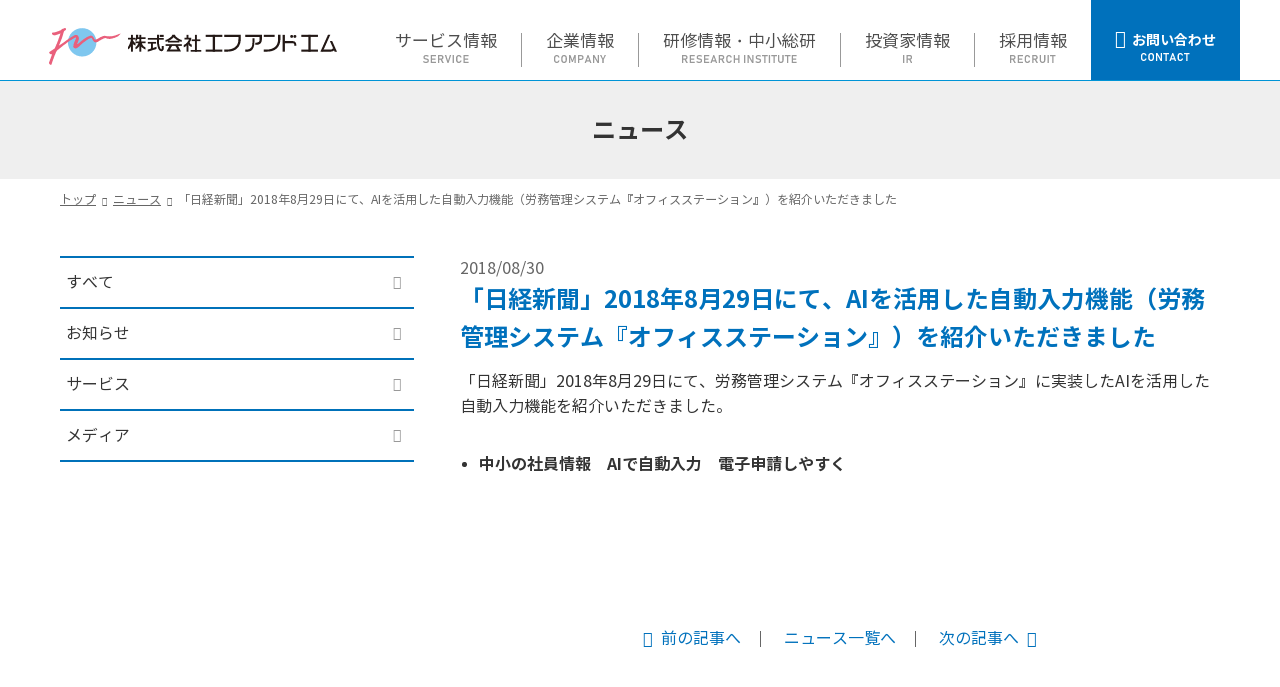

--- FILE ---
content_type: text/html; charset=UTF-8
request_url: https://www.fmltd.co.jp/news/%E3%80%8C%E6%97%A5%E7%B5%8C%E6%96%B0%E8%81%9E%E3%80%8D2018%E5%B9%B48%E6%9C%8829%E6%97%A5%E3%81%AB%E3%81%A6%E3%80%81ai%E3%82%92%E6%B4%BB%E7%94%A8%E3%81%97%E3%81%9F%E8%87%AA%E5%8B%95%E5%85%A5%E5%8A%9B
body_size: 4119
content:
<!DOCTYPE html>
<html lang="ja" class="no-js">
<head>
<meta http-equiv="X-UA-Compatible" content="IE=edge">
<meta charset="UTF-8">
<title>ニュース記事 | 株式会社エフアンドエム</title>
<meta name="keywords" content="株式会社エフアンドエム">
<meta name="description" content="">
<meta name="viewport" content="width=device-width, initial-scale=1.0, maximum-scale=1.0, user-scalable=no">
<link rel="shortcut icon" href="/favicon.ico" type="image/x-icon" />
<link rel="apple-touch-icon" href="/apple-touch-icon152.png" sizes="152x152">
<meta name="format-detection" content="telephone=no">
<link rel="stylesheet" type="text/css" href="/css/reset.css" media="all">
<link rel="stylesheet" type="text/css" href="/css/common.css" media="all">
<link rel="stylesheet" type="text/css" href="/css/megamenu.css" media="all">
<link rel="stylesheet" type="text/css" href="/css/iziModal.css" />
<script type="text/javascript" src="/common/js/jquery.js"></script>
<script type="text/javascript" src="/common/js/common.js"></script>
<script type="text/javascript" src="/common/js/megamenu.js"></script>
<script type="text/javascript" src="/common/js/menu_current.js"></script>
<script type="text/javascript" src="/common/js/jquery-3.2.1.min.js"></script>
<script type="text/javascript" src="/common/js/jquery-migrate-3.0.0.min.js"></script>
<script type="text/javascript" src="/common/js/iziModal.min.js"></script>
<link href='https://code.ionicframework.com/ionicons/2.0.1/css/ionicons.min.css' rel='stylesheet' type='text/css'>
<link rel="stylesheet" type="text/css" href="/css/article.css" media="all">
<script type="text/javascript" src="/common/js/side_current.js"></script>
<script type="text/javascript" src="/common/js/match_height.js"></script>
<script>
$(function() {
    $('.menu > ul > li > .sub_wrap > figure > ul > li').matchHeight();
});
</script>

<!-- Google Tag Manager -->
<script>(function(w,d,s,l,i){w[l]=w[l]||[];w[l].push({'gtm.start':
new Date().getTime(),event:'gtm.js'});var f=d.getElementsByTagName(s)[0],
j=d.createElement(s),dl=l!='dataLayer'?'&l='+l:'';j.async=true;j.src=
'https://www.googletagmanager.com/gtm.js?id='+i+dl;f.parentNode.insertBefore(j,f);
})(window,document,'script','dataLayer','GTM-P9XJ64X');</script>
<!-- End Google Tag Manager -->
</head>

<body>
<!-- Google Tag Manager (noscript) -->
<noscript><iframe src="https://www.googletagmanager.com/ns.html?id=GTM-P9XJ64X"
height="0" width="0" style="display:none;visibility:hidden"></iframe></noscript>
<!-- End Google Tag Manager (noscript) -->


<div id="wrapper">
	<header>
		<div class="container cf">
								<p id="site_logo">
						<a href="/">
						<img src="/common/img/h_logo.svg" alt="株式会社エフアンドエム">
					</a>
			
			<ul id="navBtn">
				<li class="menu-mobile">
					<span></span>
					<span></span>
					<span></span>
				</li>
			</ul>

			<div class="menu-container">
				<div class="menu">
					<ul>
						<li class="showSp"><a href="/">ホーム</a></li>
						<li class="dir">
							<a href="/services/"><span>サービス情報<br><img src="/common/img/pc/img_service.svg" alt="SERVICE" class="en"></span></a>
								<div class="sub_wrap">
									<figure>
										<figcaption>サービス情報</figcaption>
											<ul>
												<li><a href="/services/"><p>サービス情報 トップ</p></a></li>
												<li><a href="/services/ospro.html"><p>アラカルト型 人事労務クラウドソフト<br class="hideTab">「オフィスステーション」</p></a></li>
												<li><a href="/services/seiho.html"><p>個人向け会計サービス</p></a></li>
												<li><a href="/services/soumu.html"><p>中堅中小企業向け<br class="hideTab">バックオフィスコンサルティング</p></a></li>
												<li><a href="/services/keiei.html"><p>中堅中小企業向け<br class="hideTab">財務・補助金申請支援サービス</p></a></li>
												<li><a href="/services/iso.html"><p>ISO・Pマーク・HACCP<br class="hideTab">認証取得サービス</p></a></li>
												<li><a href="/services/taxhouse.html"><p>会計事務所向け支援サービス</p></a></li>
												<li><a href="/services/srst.html"><p>社会保険労務士事務所向け<br class="hideTab">支援サービス</p></a></li>
												<li><a href="/services/pcschool.html"><p>パソコン教室</p></a></li>
												<li><a href="/services/ggbk.html">ビジネススクール</a></li>
											</ul>
									</figure>
								</div>
						</li>
						<li class="dir">
							<a href="/corporate/"><span>企業情報<br><img src="/common/img/pc/img_company.svg" alt="COMPANY" class="en"></span></a>
								<div class="sub_wrap">
									<figure>
										<figcaption>企業情報</figcaption>
											<ul>
												<li><a href="/corporate/">企業情報 トップ</a></li>
												<li><a href="/corporate/outline.html">会社概要</a></li>
												<li><a href="/corporate/message.html">代表メッセージ</a></li>
												<li><a href="/corporate/philosophy.html">企業哲学</a></li>
												<li><a href="/corporate/access.html">アクセスマップ</a></li>
												<li><a href="/corporate/history.html">沿革</a></li>
											</ul>
									</figure>
								</div>
						</li>
						<li class="dir">
							<a href="/info/"><span>研修情報・中小総研<br><img src="/common/img/pc/img_reserch.svg" alt="RESEARCH INSTITUTE" class="en"></span></a>
								<div class="sub_wrap">
									<figure>
										<figcaption>研修情報・中小総研</figcaption>
											<ul>
												<li><a href="/info/">研修情報・中小総研 トップ</a></li>
												<li><a href="/info/seminar.html">つよい会社をつくる研修</a></li>
												<li><a href="/info_cat/chushou">中小総研レポート</a></li>
											</ul>
									</figure>
								</div>
						</li>
						<li class="dir" id="auxiliary_ir">
							<a href="/ir/"><span>投資家情報<br><img src="/common/img/pc/img_ir.svg" alt="IR" class="en"></span></a>
								<div class="sub_wrap">
									<figure>
										<figcaption>投資家情報</figcaption>
											<ul>
												<li><a href="/ir/">投資家情報 トップ</a></li>
												<li><a href="/ir/management/">経営方針</a></li>
												<li><a href="/ir/finance/">財務・業績情報</a></li>
												<li><a href="/ir/library/">IR資料室</a></li>
												<li><a href="/ir/equity/">株式情報</a></li>
											</ul>
									</figure>
								</div>
						</li>
						<li class="dir">
							<a href="/fmrecruit/"><span>採用情報<br><img src="/common/img/pc/img_recruit.svg" alt="RECRUIT" class="en"></span></a>
								<div class="sub_wrap">
									<figure>
										<figcaption>採用情報</figcaption>
											<ul>
												<li><a href="/fmrecruit/">採用情報 トップ</a></li>
												<li class="external"><a href="/recruit/" target="_blank">新卒採用</a></li>
												<li class="external"><a href="/career/" target="_blank">キャリア採用</a></li>
											</ul>
									</figure>
								</div>
						</li>
						<li class="dir"><a href="/contact"><span>お問い合わせ<br><img src="/common/img/pc/img_contact.svg" alt="CONTACT" class="en"></span></a></li>
					</ul>
				</div><!-- /menu -->
			</div><!-- /menu-container -->

		</div><!-- /container -->
	</header>
	<div id="contents">
		<main id="news" class="article detail">
			<h1>
				ニュース			</h1>
				<div class="container">
					<ul class="crumb crumb_ellipsis">
						<li><a href="/">トップ</a></li>
						<li><a href="/news">ニュース</a>
						</li>
						<li>「日経新聞」2018年8月29日にて、AIを活用した自動入力機能（労務管理システム『オフィスステーション』）を紹介いただきました</li>
					</ul>

						<div id="maincontents">
																								<p class="date"><date>2018/08/30</date></p>
																<h2 class="lead_ttl">「日経新聞」2018年8月29日にて、AIを活用した自動入力機能（労務管理システム『オフィスステーション』）を紹介いただきました</h2>
									<div class="article_body"><p>「日経新聞」2018年8月29日にて、労務管理システム『オフィスステーション』に実装したAIを活用した自動入力機能を紹介いただきました。</p>
<p>&nbsp;</p>
<ul>
<li>
<h3><a href="https://webreprint.nikkei.co.jp/r/LinkView.aspx?c=638121FEA7F84AA38CF8F68B0361F344">中小の社員情報　AIで自動入力　電子申請しやすく</a></h3>
</li>
</ul>
<p>&nbsp;</p>
<p>&nbsp;</p>
<p>&nbsp;</p>
</div>
									<ul class="pager">
													<li class="prev"><a href="https://www.fmltd.co.jp/news/%e4%b8%ad%e5%b0%8f%e7%b7%8f%e7%a0%94%e3%81%ae%e6%9c%80%e6%96%b0%e3%83%ac%e3%83%9d%e3%83%bc%e3%83%88%e3%82%92%e3%82%a2%e3%83%83%e3%83%97%e3%81%97%e3%81%be%e3%81%97%e3%81%9f-24">前の記事へ</a></li>
			<li><a href="https://www.fmltd.co.jp/news">ニュース一覧へ</a></li>
			<li class="next"><a href="https://www.fmltd.co.jp/news/%e3%80%8c%e3%83%8b%e3%83%83%e3%82%ad%e3%83%b3%e3%80%8d2018%e5%b9%b49%e6%9c%887%e6%97%a5%e3%81%ab%e3%81%a6%e3%80%81%e5%b0%bc%e5%b4%8e%e4%bf%a1%e9%87%91%e6%a7%98%e3%81%a8%e3%81%ae%e6%a5%ad%e5%8b%99">次の記事へ</a></li>		   
									</ul>
													</div>

						<side class="showTab">
	<ul>
		<li><a href="https://www.fmltd.co.jp/news">すべて</a></li>
		<li><a href="https://www.fmltd.co.jp/post_cat/notice">お知らせ</a></li>
		<li><a href="https://www.fmltd.co.jp/post_cat/service">サービス</a></li>
		<li><a href="https://www.fmltd.co.jp/post_cat/media">メディア</a></li>
			</ul>
</side>

				</div>
		</main>
	</div>

<footer>
		<div id="contsnav">
			<p id="f_logo"><img src="/common/img/f_logo.svg" alt="株式会社エフアンドエム"></p>
			<div class="menu-container">
				<div class="menu">
					<nav>
						<ul>
							<li>
								<a href="/services/"><span>サービス情報</span></a>
									<ul>
										<li class="showSp"><a href="/services/">サービス情報 トップ</a></li>
										<li><a href="/services/ospro.html">アラカルト型 人事労務クラウドソフト<br class="hideTab">「オフィスステーション」</a></li>
										<li><a href="/services/seiho.html">個人向け会計サービス</a></li>
										<li><a href="/services/soumu.html">中堅中小企業向け<br class="hideTab">バックオフィスコンサルティング</a></li>
										<li><a href="/services/keiei.html">中堅中小企業向け<br class="hideTab">財務・補助金申請支援サービス</a></li>
										<li><a href="/services/iso.html">ISO・Pマーク・HACCP<br class="hideTab">認証取得サービス</a></li>
										<li><a href="/services/taxhouse.html">会計事務所向け支援サービス</a></li>
										<li><a href="/services/srst.html">社会保険労務士事務所向け<br class="hideTab">支援サービス</a></li>
										<li><a href="/services/pcschool.html">パソコン教室</a></li>
										<li><a href="/services/ggbk.html">ビジネススクール</a></li>
									</ul>
							</li>
							<li>
								<a href="/corporate/"><span>企業情報</span></a>
									<ul>
										<li class="showSp"><a href="/corporate/">企業情報 トップ</a></li>
										<li><a href="/corporate/outline.html">会社概要</a></li>
										<li><a href="/corporate/message.html">代表メッセージ</a></li>
										<li><a href="/corporate/philosophy.html">企業哲学</a></li>
										<li><a href="/corporate/access.html">アクセスマップ</a></li>
										<li><a href="/corporate/history.html">沿革</a></li>
									</ul>
							</li>
							<li>
								<a href="/info/"><span>研修情報・中小総研</span></a>
								<ul>
									<li class="showSp"><a href="/info/">研修情報・中小総研 トップ</a></li>
									<li><a href="/info/seminar.html">つよい会社をつくる研修</a></li>
									<li><a href="/info_cat/chushou">中小総研レポート</a></li>
								</ul>
							</li>
							<li>
								<a href="/ir/"><span>投資家情報</span></a>
									<ul>
										<li class="showSp"><a href="/ir/">投資家情報 トップ</a></li>
										<li>
											<a href="/ir/management/">経営方針</a>
											<ul>
												<li><a href="/ir/management/greeting.html">株主・投資家の皆さまへ</a></li>
												<li><a href="/ir/management/cg.html">コーポレート・ガバナンス</a></li>
												<li><a href="/ir/management/esg.html">ESGへの取り組みについて</a></li>
												<li><a href="/ir/management/risk.html">事業等のリスクについて</a></li>
												<li><a href="/ir/management/policies.html">ポリシー一覧</a></li>
												<ul class="ul_child">
													<li><a href="/ir/management/disc_policies.html">ディスクロージャーポリシー</a></li>
													<li><a href="/ir/management/environment_policies.html">環境ポリシー</a></li>
													<li><a href="/ir/management/health_policies.html">健康・安全に関するポリシー</a></li>
													<li><a href="/ir/management/anti-corruption_policies.html">腐敗防止ポリシー</a></li>
                                                    <li><a href="/ir/management/antisocial_policies.html">反社会的勢力対応ポリシー</a></li>
												</ul>
											</ul>
										</li>
										<li>
											<a href="/ir/finance/">財務・業績情報</a>
											<ul>
												<li><a href="/ir/finance/bs.html">財務・業績ハイライト</a></li>
												<li><a href="/ir/finance/balancesheet.html">主な経営指標</a></li>
												<li><a href="/ir/finance/segment.html">セグメント情報</a></li>
											</ul>
										</li>
										<li>
											<a href="/ir/library/">IR資料室</a>
											<ul>
												<li><a href="/ir_cat/short">決算短信</a></li>
												<li><a href="/ir_cat/briefing">決算説明資料</a></li>
												<li><a href="/ir_cat/report">有価証券報告書</a></li>
												<li><a href="/ir_cat/meeting">総会関連資料</a></li>
												<li><a href="/ir_cat/annual">株主通信</a></li>
												<li><a href="/ir_cat/etc">プレスリリース</a></li>
												<li class="external"><a href="/ir/library/e-ad.html">電子公告</a></li>
											</ul>
										</li>
										<li>
											<a href="/ir/equity/">株式情報</a>
											<ul>
												<li class="external"><a href="https://stocks.finance.yahoo.co.jp/stocks/detail/?code=4771.T" target="_blank">株価情報</a></li>
												<li><a href="/ir/equity/stock.html">株式概要</a></li>
												<li><a href="/ir/equity/dividend.html">配当政策</a></li>
												<li><a href="/ir/equity/calendar.html">IRカレンダー</a></li>
											</ul>
										</li>
									</ul>
							</li>
							<li>
								<a href="/fmrecruit/"><span>採用情報</span></a>
								<ul>
									<li class="showSp"><a href="/fmrecruit/">採用情報 トップ</a></li>
									<li class="external"><a href="/recruit/" target="_blank">新卒採用</a></li>
									<li class="external"><a href="/career/" target="_blank">キャリア採用</a></li>
									<li class="mt42"><a href="/topics">TOPICS</a></li>
									<li class="mt42"><a href="/news">ニュース</a></li>
								</ul>
							</li>
						</ul>
					</nav>
				</div><!-- /menu -->
			</div><!-- /menu-container -->
		</div><!-- /contsnav -->
			<nav id="subnav">
				<ul>
                    <li><a href="/aboutthissite.html">サイトのご利用について</a></li>
					<li><a href="/infosecure.html">情報セキュリティ基本方針</a></li>
					<li><a href="/privacypolicy.html">個人情報保護方針</a></li>
					<li><a href="/individualinformation.html">個人情報の取り扱いについて</a></li>
                    <li><a href="/customerharassment.html">カスタマーハラスメント対応基本方針</a></li>
					<li><a href="/contact">お問い合わせ</a></li>
					<li><a href="/sitemap.html">サイトマップ</a></li>
				</ul>
			</nav><!-- /subnav -->
		<p id="copyright">Copyright &copy; 
		2025		<a href="/">F&amp;M</a> co.,ltd. All rights reserved.</p>
		<p id="totop"><img src="/common/img/img_pagetop.svg" alt="ページトップへ戻る"></p>
	</footer>

	<div id="menu_bg"></div>
</div><!-- /wrapper -->
</body>
</html>

--- FILE ---
content_type: text/css
request_url: https://www.fmltd.co.jp/css/reset.css
body_size: 1490
content:
/*=============================================

	format

==============================================*/

@charset "utf-8";
html, body, div, span, applet, object, iframe,
h1, h2, h3, h4, h5, h6, p, blockquote, pre,
a, abbr, acronym, address, big, cite, code,
del, dfn, em, img, ins, kbd, q, s, samp,
small, strike, strong, sub, sup, tt, var,
b, u, i, center,
dl, dt, dd, ol, ul, li,
fieldset, form, label, legend,
table, caption, tbody, tfoot, thead, tr, th, td,
article, aside, canvas, details, embed,
figure, figcaption, footer, header, hgroup,
menu, nav, output, ruby, section, summary,
time, mark, audio, video, tab, subnav, date, main, side, date, deco, sitename, siteurl {
    margin: 0;
    padding: 0;
    border: 0;
    font-style: inherit;
    font-weight: inherit;
    vertical-align: baseline;
}

article, aside, details, figcaption, figure,
footer, header, hgroup, menu, nav, section, tab, subnav, date, main, side, date {
    display: block;
}

html,body{
    -webkit-text-size-adjust:100%;
    width: 100%;
}

html {
	min-height: 100%;
	position: relative;
    font-size: 62.5%;/* 16px x 0.625 = 10px(=1rem) */
}

blockquote, q {
    quotes: none;
}

blockquote:before, blockquote:after,
q:before, q:after {
    content: '';
    content: none;
}

input[type="text"],
input[type="tel"],
input[type="email"],
input[type="submit"],
button,
textarea,
select {
	margin: 0;
	padding: 0;
	background: none;
	border: none;
	border-radius: 0;
	outline: none;
	-webkit-appearance: none;
	-moz-appearance: none;
	appearance: none;
}

ol, ul{
    list-style:none;
}

img {
	vertical-align: bottom;
    max-width: 100%;
    height: auto;
}

table{
    border-collapse: collapse;
    border-spacing:0;
}

caption, th{
    text-align: left;
}

 /* link
**************************************************************/
a {
	color: #333;
    cursor: pointer;
    text-decoration: none;
    transition: opacity 0.3s;
    -webkit-tap-highlight-color: rgba(0,0,0,0);
}

a:focus {
    outline: none;
}

/* clearFix */
.cf:before,
.cf:after {
    content: "";
    display: table;
}

.cf:after {
    clear: both;
}

/* For IE 6/7 (trigger hasLayout) */
.cf {
    zoom: 1;
}

.both{
    clear: both;
}

@font-face {
    font-family: 'NotoSansCJKjp';
    font-style: normal;
    font-weight: 400;
    src: url('../common/font/NotoSansCJKjp-Regular.woff') format('woff'),
        url('../common/font/NotoSansCJKjp-Regular.eot')  format('eot');
    font-display: swap;
}
@font-face {
    font-family: 'NotoSansCJKjp';
    font-style: normal;
    font-weight: 700;
    src: url('../common/font/NotoSansCJKjp-Bold.woff') format('woff'),
        url('../common/font/NotoSansCJKjp-Bold.eot')  format('eot');
    font-display: swap;

}
@font-face {
    font-family: 'NotoSansCJKjp';
    font-style: normal;
    font-weight: 900;
    src: url('../common/font/NotoSansCJKjp-Black.woff') format('woff'),
        url('../common/font/NotoSansCJKjp-Black.eot')  format('eot');
    font-display: swap;
}

body {
    font-family: 'NotoSansCJKjp', Helvetica,"ヒラギノ角ゴ Pro W3", "Hiragino Kaku Gothic Pro", "メイリオ", "Meiryo", "Osaka", "ＭＳ Ｐゴシック", "MS P Gothic", sans-serif;
    color: #333;
    font-size: calc(1.4rem + ((1vw - 0.375rem) * 0.2424));
    background: #fff;
    line-height: 1.6;
    word-break: normal;
    word-wrap: break-word;
    margin-bottom: 0;
}

#wrapper {
	background: #fff;
}

input[type="text"],
input[type="tel"],
input[type="email"],
input[type="password"],
select,
textarea {
	font-size: calc(1.4rem + ((1vw - 0.375rem) * 0.2424));
	background: #fff;
    border: 0.1rem #c6c6c6 solid;
    padding: 1.2rem 1.5rem;
}

input,
select,
textarea {
	width: 100%;
}

input::-ms-clear {
	display: none; 
}

select::-ms-expand {
    display: none;
}

.container{
    max-width: 1200px;
    margin: 0 auto;
    padding: 0 3.6vw;
    overflow: hidden;
}

::placeholder{
  color: #969696;
}





@media screen and (min-width: 568px) {



}






@media screen and (min-width: 960px) {

body {
	padding-bottom: 0;
}

.container{
    padding: 0 2rem;
}

a:hover {
/* 	color: #0071bc; */
	opacity: 0.3;
}

.btn_detail a:hover {
	opacity: 1;
}

}






@media screen and (min-width: 1200px) {

body,
input[type="text"],
input[type="tel"],
input[type="email"],
input[type="password"],
select,
textarea {
    font-size: 1.6rem;
}

}

--- FILE ---
content_type: text/css
request_url: https://www.fmltd.co.jp/css/common.css
body_size: 3904
content:
/*
Theme Name: fmltd
Author:
Version: 1.0
*/


/*---------------------------------------------------------

    common

---------------------------------------------------------*/

* {
    box-sizing: border-box;
}

.hideSp,
.showTab {
    display: none;
}

#wrapper {
    width: 100vw;
    -webkit-font-smoothing: antialiased;
}

.btns {
	text-align: center;
}

.btns li {
	display: inline-block;
	width: 72vw;
}

.btns li + li {
	margin-top: 1.2rem;
}

.btn_detail {
	text-align: center;
}

.btns a,
.btn_detail a,
.btn_detail input[type="submit"] {
	display: inline-block;
    width: 100%;
    font-size: calc(1.4rem + ((1vw - 0.375rem) * 0.2424));
    vertical-align: middle;
    font-weight: 700;
	border: 0.1rem #b3b3b3 solid;
	border-radius: 2.7rem;
    padding: 1.5rem 2.4rem;
    position: relative;
}

.btn_detail a {
    width: 72vw;
}

.btn_detail input[type="submit"] {
	width: 72vw;
	border: none;
	color: #fff;
	background: #0071bc;
	cursor: pointer;
}

.btn_detail.home a,
.btn_detail.inversion a {
	color: #587575;
	font-size: calc(1.4rem + ((1vw - 0.375rem) * 0.2424));
	font-weight: normal;
	background: #fff;
	border: 0.1rem #587575 solid;
	padding-top: 0.9rem;
	padding-bottom: 0.9rem;
}

.btns .external a,
.btn_detail.external a {
	color: #555555;
	font-size: calc(1.4rem + ((1vw - 0.375rem) * 0.2424));
	font-weight: normal;
	background: #fff;
	border: 0.1rem #444444 solid;
	border-radius: 0.9rem;
}

.btn_detail.pdf a {
	width: 100%;
}

.btns a::after,
.btn_detail a::after {
	font-family: "Ionicons";
	content: '\f3d1';
    font-size: 4.27vw;
    position: absolute;
    top: 50%;
    right: 5.2vw;
    transform: translateY(-50%);
    cursor: pointer;
}

.btns .external a::after,
.btn_detail.external a::after {
	content: '\f39c';
}

.btn_detail.back a::after,
.btns .back a::after,
.btn_detail.home a::after {
	font-family: "Ionicons";
	content: "\f3d2";
	right: auto;
	left: 6vw;
}

.btn_detail.pdf a::after {
	content: '';
	padding: 0;
	width: 1.7rem;
	height: 2rem;
	background: url('/common/img/icon_pdf.svg') no-repeat left center;
}

.btns.down a::after {
	content: "\f3d0";
}

.link_detail a {
	color: #0071bc;
	text-decoration: underline;
}

.link_detail.external a {
	text-decoration: none;
}

.link_detail a::after {
	display: inline-block;
	content: '\f125';
	font-family: "Ionicons";
	font-size: 3.13vw;
    vertical-align: middle;
    padding: 0 1.5vw;
}

.link_detail.external a::after {
	display: inline-block;
	content: '\f39c';
	font-family: "Ionicons";
	color: #0071b9;
	font-size: 1.6rem;
	vertical-align: middle;
	padding: 0 0.9rem;
}

.link_detail.back a::before {
	font-family: 'Ionicons';
	content: "\f3d2";
}

.link_detail.pdf a::after {
	content: '';
	padding: 0;
	width: 1.7rem;
	height: 2rem;
	background: url('/common/img/icon_pdf.svg') no-repeat left center;
}

.link_detail.exel a::after {
    content: '';
    padding: 0;
    width: 1.7rem;
    height: 2rem;
    background-image: url(/common/img/icon_excel.svg);
    background-size: cover;
}

.link_detail.down a::before {
	font-family: 'Ionicons';
	content: "\f3d0";
	font-size: 4.95vw;
}

.t_center {
	text-align: center;
}

.t_right {
	text-align: right;
}

form dl + dl {
	margin-top: 1em;
}

form dt {
	font-weight: 700;
	background: #eef6fb;
	margin-bottom: 0.1em;
	padding: 1.2rem;
}

form dt::before {
    display: inline-block;
    content: "任意";
    color: #fff;
    font-size: 1.2rem;
    vertical-align: middle;
    letter-spacing: 0.07rem;
    font-weight: 700;
    background: #d2d2d2;
    border-radius: 0.3rem;
    margin-right: 0.5em;
    padding: 0.12rem 1.2vw;
}

form .required dt::before {
    content: "必須";
    background: #E55239;
}

form dd {
	padding: 1.2rem;
}

form dd .wpcf7-list-item {
	display: block;
}

form dd .wpcf-3-list-item + .wpcf-3-list-item {
	margin-top: 0.5em;
}

form dd input[type="radio"] {
	width: auto;
}

form .privacy {
	line-height: 1.8;
	margin: 2em 0 1.5em;
}

.wrap_select {
    display: inline-block;
    position: relative;
}

.wrap_select .icon_select {
    width: 0.9rem;
    position: absolute;
    top: 50%;
    right: 1.5rem;
    transform: translateY(-50%);
}

.wrap_select .icon_select img {
    vertical-align: middle;
}

.err,
[role="alert"] {
	color: #E55239;
	font-weight: 700;
}

.screen-reader-response[role="alert"] ul,
.screen-reader-response[role="alert"] {
	display: none;
}

.wpcf7-response-output {
	border: 0.2rem #E55239 solid;
	margin-top: 2em;
	margin-bottom: 2em;
	padding: 0.6rem 1.2rem 0.6rem 3.9rem;
	position: relative;
}

.wpcf7-response-output::before {
	font-family: 'Ionicons';
	content: "\f100";
	font-size: 2.4rem;
	position: absolute;
	left: 0.9rem;
	top: 50%;
	transform: translateY(-50%);
}

.wpcf7-response-output.wpcf7-mail-sent-ok {
	color: #0071bc;
	border-color: #0071bc;
}

.wpcf7-response-output.wpcf7-mail-sent-ok::before {
	content: "\f120";
}

[role="alert"] a {
	color: #E55239;
	text-decoration: underline;
}

span[role="alert"] {
	display: block;
	margin-top: 0.3em;
}

.wpcf7-response-output.wpcf7-display-none {
	display: none;
}

.memo {
	font-size: 1.2rem;
	margin-bottom: 0.5em;
}

.memo::before {
	content: "※";
	color: #e50020;
	font-weight: 900;
}

.sp_scroll {
	overflow: auto;
	white-space: nowrap;
	-webkit-overflow-scrolling: touch;
}

.fadeInUp {
	opacity : 0;
	transform: translateY(100px);
	transition: 1s;
}



/*---------------------------------------------------------

    header

---------------------------------------------------------*/

header {
	width: 100%;
	position: fixed;
	top: 0;
	z-index: 11;
}

.bg_active header {
	height: 100%;
	left: 0;
	right: 0;
	bottom: 0;
	overflow-y: auto;
}

header .container {
	background: #fff;
	padding: 1rem 0 0;
	overflow: visible;
}

header #site_logo {
    width: 62.5vw;
    max-width: 304px;
    height: 4.5rem;
    line-height: 4.5rem;
    margin-bottom: 1rem;
    margin-left: 3.6vw;
    float: left;
}

header #site_logo a {
	display: inline-block;
	width: 100%;
	height: 100%;
}

header #site_logo img {
	vertical-align: middle;
}

header #navBtn {
    font-size: 0;
    height: 4.5rem;
    text-align: right;
    margin-right: 3.6vw;
}

header #navBtn li {
    display: inline-block;
    width: 4.5rem;
    height: 4.5rem;
    padding: 0.1rem 0.3rem 0;
}

header .menu-container {
	clear: both;
    position: relative;
    z-index: 10;
}

header .menu {
	border-bottom: 0.1rem #0094D6 solid;
}

#menu_bg {
    display: none;
    background: #000;
    position: absolute;
    top: 0;
    left: 0;
    width: 100%;
    height: 100%;
    z-index: 9;
    opacity: 0.5;
}

.bg_active #menu_bg  {
	display: block;
}



/*---------------------------------------------------------

    contents

---------------------------------------------------------*/

#contents {
	margin-bottom: 12rem;
	padding-top: 6.5rem;
}

#contents h2 {
	font-weight: 700;
}

.conts {
	margin-bottom: 7.2rem;
}

main {
	position: relative;
}

main h1 {
	height: 30vw;
	max-height: 186px;
	background: #efefef;
	position: relative;
}

main h1 > span {
	display: block;
	width: 92.8vw;
	height: 100%;
	max-width: 980px;
	margin-right: auto;
	margin-left: auto;
	position: relative;
	z-index: 2;
}

main h1 > span > img {
	position: absolute;
    top: 50%;
    transform: translateY(-50%);
}

main deco {
    position: absolute;
    top: 0;
    right: 0;
    z-index: 1;
}

main deco > img {
	height: 30vw;
	max-height: 186px;
	vertical-align: middle;
}

main .lead,
main .lead_ttl {
	margin-bottom: 2em;
}

main .lead dt,
main .lead_ttl {
	color: #0071bc;
	font-size: calc(2.1rem + ((1vw - 0.375rem) * 0.3636));
	font-weight: 700;
	margin-bottom: 0.5em;
}

.news_list li {
	border-bottom: 0.1rem #b3b3b3 solid;
	padding-top: 1.2rem;
}

.news_list li > p,
.news_list li > a {
	padding-right: 3.6vw;
	padding-left: 3.6vw;
}

.news_list li > p {
	font-weight: 700;
	margin-bottom: 0.3rem;
}

.news_list date {
	display: inline-block;
}

.news_list li > a {
	display: block;
	padding-bottom: 1.2rem;
}

.news_list li > p > span {
	display: inline-block;
	color: #fff;
	font-size: 1.2rem;
	text-align: center;
	letter-spacing: 0.07rem;
	border-radius: 0.3rem;
	margin-left: 1em;
	padding: 0.15rem 0.9rem 0;
}

.type01 {
	background-color: #f7931e;
}

.type02 {
	background-color: #22b573;
}

.type03 {
	background-color: #ed1c24;
}

.type04 {
	background-color: #3433a0;
}



/*---------------------------------------------------------

    crumb

---------------------------------------------------------*/

.crumb {
	display: -webkit-box;
    display: -ms-flexbox;
    display: flex;
    -ms-flex-wrap: wrap;
    flex-wrap: wrap;
    font-size: 1.2rem;
	margin-bottom: 1.2rem;
	padding: 1.11rem 0;
}

.crumb li {
	display: inline-block;
	vertical-align: top;
}

.crumb li.crumb_ttl {
	max-width: 42vw;
}

.crumb li,
.crumb li a {
	color: #666;
}

.crumb li a {
	text-decoration: underline;
}

.crumb li a::after {
	font-family: "Ionicons";
	content: "\f3d3";
	display: inline-block;
	font-size: 2.61vw;
	margin-right: 0.3rem;
	margin-left: 0.6rem;
}

.crumb_ellipsis {
	display: block;
	overflow-x: hidden;
	white-space: nowrap;
	text-overflow: ellipsis;
}

.crumb_ellipsis li {
	display: inline;
}






/*---------------------------------------------------------

    footer

---------------------------------------------------------*/

footer {
	color: #fff;
	background: #003C79;
}

footer a {
    color: #fff;
}

.menu > nav > ul > li > a {
	font-size: calc(1.5rem + ((1vw - 0.75rem) * -0.4444));
}

#contsnav,
#subnav {
	padding: 1.8rem 3.6vw;
}

#contsnav {
	background: #0094D6;
}

#f_logo {
	max-width: 1200px;
	margin-right: auto;
	margin-left: auto;
	margin-bottom: 2.4rem;
}

#f_logo img {
	width: 55vw;
	max-width: 304px;
}

#subnav > ul {
	padding-right: 5.6vw;
	padding-left: 5.6vw;
}

#subnav a {
	display: inline-block;
	padding: 0.6rem 0;
}

footer .menu > nav > ul > li > ul {
    display: none;
    padding: 0 5.6vw 3.6rem;
}

#copyright {
	padding: 1.8rem 9.2vw;
}



/*---------------------------------------------------------

    totop

---------------------------------------------------------*/

#totop {
	width: 10vw;
	max-width: 7.5rem;
	position: fixed;
	right: 3.6vw;
	bottom: 6rem;
	z-index: 2;
}

#totop img {
	vertical-align: middle;
}

#totop.bottom {
	position: absolute;
	bottom: 1.8rem;
}






@media screen and (min-width: 568px) {

/*---------------------------------------------------------

    common

---------------------------------------------------------*/

.showTab {
	display: block;
}

.showSp {
	display: none;
}

.btn_detail a,
.btn_detail input[type="submit"] {
	width: 39vw;
}

.btn_detail.pdf a {
    width: 48vw;
}

.btns a::after,
.btn_detail a::after {
	font-size: 1.6rem;
	right: 3.6vw;
}

.link_detail a::after {
	font-size: calc(1.2rem + ((1vw - 0.568rem) * 0));
	padding-right: 0.6rem;
	padding-left: 0.6rem;
}

.link_detail.down a::before {
	font-size: calc(1.9rem + ((1vw - 0.568rem) * 0));
}

form dl {
	display: table;
	width: 100%;
	border-bottom: 0.1rem #ddd solid;
}

form dl:first-of-type {
	border-top: 0.1rem #ddd solid;
}

form dl + dl {
	margin-top: 0;
}

form dt,
form dd {
	display: table-cell;
	vertical-align: middle;
}

form dt {
	width: 42%;
}

form dd .wpcf7-list-item {
	display: inline-block;
	margin: 0.3em 1em 0.3em 0;
}





/*---------------------------------------------------------

    header

---------------------------------------------------------*/





/*---------------------------------------------------------

    contents

---------------------------------------------------------*/

main .lead {
	overflow: hidden;
}

main .lead dt {
	margin-bottom: 0;
	float: left;
}

main .lead dd {
	width: 51%;
	float: right;
}

#maincontents {
	width: 57%;
	max-width: 760px;
    float: right;
    overflow: hidden;
}

side {
	width: 39%;
	max-width: 354px;
    float: left;
}

side li {
	border-bottom: 0.2rem #0071b9 solid;
}

side li:first-child {
	border-top: 0.2rem #0071b9 solid;
}

side li > a {
	display: block;
	width: 100%;
	padding: 1.2rem 0.6rem;
	position: relative;
}

side li > a::after {
	font-family: "Ionicons";
    content: '\f3d1';
    color: #999;
    font-size: 1.4rem;
    position: absolute;
    top: 50%;
    right: 1.3rem;
    transform: translateY(-50%);
    cursor: pointer;
}

side li > a.current_page {
	color: #0071b9;
	font-weight: 700;
}



/*---------------------------------------------------------

    crumb

---------------------------------------------------------*/

.crumb li,
.crumb li a {
	font-size: calc(1.3rem + ((1vw - 0.568rem) * -0.1202));
}

.crumb li.crumb_ttl {
    max-width: 66vw;
}

.crumb li a::after {
	font-size: calc(1rem + ((1vw - 0.568rem) * -0.1202));
}



/*---------------------------------------------------------

    footer

---------------------------------------------------------*/




/*---------------------------------------------------------

    totop

---------------------------------------------------------*/

#totop {
	width: 7.2vw;
	bottom: 3rem;
}



}






@media screen and (min-width: 960px) {

/*---------------------------------------------------------

    common

---------------------------------------------------------*/

.hideSp {
	display: block;
}

.hidePc {
	display: none;
}

#wrapper {
    width: 100%;
    position: relative;
}

a[href^="tel:"] {
	color: #333;
	cursor: default;
}

a[href^="tel:"]:hover {
	opacity: 1;
}

.btns li,
.btn_detail a,
.btn_detail input[type="submit"] {
	width: 300px;
}

.btn_detail.pdf a {
    width: 400px;
}

.btns li + li {
	margin-left: 1.5rem;
}

.btns a,
.btn_detail a {
	background: #fff;
	padding: 1.2rem;
	transition: all .1s linear;
}

.btn_detail input[type="submit"] {
	border: 0.3rem #0071bc solid;
	transition: all .1s linear;
}

.btn_detail.home a,
.btn_detail.inversion a {
	font-size: 1.6rem;
}

.btns a::after,
.btn_detail a::after {
	font-size: 1.6rem;
	right: 3rem;
}

.btn_detail.back a::after,
.btns .back a::after,
.btn_detail.home a::after {
	left: 3rem;
}

.btns .external a::after,
.btn_detail.external a::after {
    width: 18px;
    height: 12px;
}

.link_detail a {
	padding-right: 0.3rem;
	transition: all .1s linear;
}

.link_detail a::before {
    font-size: 1.2rem;
    padding: 0 0.6rem;
}

.link_detail.external a::before {
	padding: 0;
}

.btns a:hover,
.btn_detail a:hover {
	opacity: 1;
	color: #fff;
	background: #0071bc;
	border-color: #0071bc;
}

.btn_detail input[type="submit"]:hover {
	color: #0072bd;
	background: #fff;
}

form dt,
form dd {
	padding: 2.4rem 3.6rem;
}

form dt {
	margin-bottom: 0;
}

form dt::before {
	padding: 0.1rem 0.6rem;
}



/*---------------------------------------------------------

    header

---------------------------------------------------------*/

header {
	background: #fff;
	border-bottom: 0.1rem #0094D6 solid;
}

header .container {
	padding-top: 0;
	padding-bottom: 0;
	position: relative;
}

header #navBtn {
	display: none;
}

header #site_logo {
	width: 24%;
	height: 5rem;
	line-height: 5rem;
	margin-left: 0.9rem;
	margin-top: 2.1rem;
	margin-bottom: 0.9rem;
	position: relative;
	z-index: 11;
}

header .menu-container {
    width: 100%;
    margin-top: 0;
    background: none;
    border: none;
    position: absolute;
    top: 0;
    right: 0;
}

header .menu {
    border: none;
}

header .menu > ul {
    display: block;
    opacity: 1;
    padding: 0;
    width: 100%;
    font-size: 0;
    text-align: right;
    list-style: none;
    box-sizing: border-box;
}

header .menu > ul > li {
	display: inline-block;
	width: auto;
	height: 8rem;
	text-align: center;
	vertical-align: middle;
	padding-top: 3.3rem;
}

header .menu > ul > li.showSp {
	display: none;
}

header .menu > ul > li:last-child {
	padding-top: 3rem;
	background: #0071BC;
}

header .menu > ul > li > a {
	display: block;
	height: 4.7rem;
	position: relative;
}

header .menu > ul > li > a:hover {
	opacity: 1;
}

header .menu > ul > li > a:after,
header .menu > ul > li.current_dir > a:after  {
	background-color: #e87fa1;
	bottom: 0;
	content: '';
	display: block;
	height: 0.7rem;
	position: absolute;
	transition: .3s all;
	width: 0;
	left: 50%;
    transform: translateX(-50%);
}

header .menu > ul > li > a:hover:after,
header .menu > ul > li.current_dir > a:after {
	width: 60%;
}

header .menu > ul > li:last-child a,
header .menu > ul > li:last-child a > .en {
	color: #fff;
}

header .menu > ul > li:last-child a {
	padding-bottom: 0;
	font-size: 1.36vw;
	font-weight: 700;
}

header .menu > ul > li:last-child a:after {
	content: none;
	position: static;
}

header .menu > ul > li:last-child:hover {
	background: #e87fa1;
	transition: .3s all;
}

header .menu > ul > li:last-child.current_dir {
	background: #e87fa1;
}

header .menu > ul > li:last-child a > span:before {
	content: "\f2eb";
	font-family: "Ionicons";
	font-size: 1.67vw;
	padding-right: 0.6rem;
}

header .menu > ul > li > a > span {
	display: inline-block;
	border-left: 0.1rem #999 solid;
	padding-right: 1.5vw;
	padding-left: 1.5vw;
}

header .menu > ul > li:nth-child(2) a > span,
header .menu > ul > li:last-child a > span {
	border: none;
}



/*---------------------------------------------------------

    contents

---------------------------------------------------------*/

#contents {
	padding-top: 8.1rem;
}

main h1 > span {
	width: 84%;
}

main .lead dd {
	width: 57%;
}

.news_list li > p,
.news_list li > a {
	padding-right: 0;
	padding-left: 0;
}

#maincontents {
	width: 60vw;
}

side {
	width: 33%;
}




/*---------------------------------------------------------

    crumb

---------------------------------------------------------*/

.crumb {
	width: 100%;
	max-width: 1160px;
	margin: 0 auto 3.6rem;
}

.crumb li.crumb_ttl {
    max-width: 66rem;
}



/*---------------------------------------------------------

    footer

---------------------------------------------------------*/

#contsnav {
	padding: 3.6rem 0;
}

#f_logo {
	margin-bottom: 3.6rem;
	padding-right: 0.9rem;
    padding-left: 0.9rem;
}

.menu > nav > ul {
	display: grid;
    max-width: 1200px;
    min-height: 730px;
    flex-wrap: wrap;
    grid-template-columns: 1fr 1fr 1fr 1fr;
    grid-template-rows: 183px 180px 210px 120px;
    margin-right: auto;
    margin-left: auto;
    padding-right: 0.9rem;
    padding-left: 0.9rem;
}

footer .menu > nav > ul > li > ul {
	display: block;
}

#contsnav .menu > nav > ul > li {
    display: inline-block;
    vertical-align: top;
    padding-left: 3vw;
}

#contsnav .menu > nav > ul > li:first-child {
    padding-left: 0;
}

#contsnav .menu > nav > ul > li:nth-child(3) {
    grid-row: 2;
    grid-column: 2;
}

footer a,
#copyright {
	font-size: 1.2rem;
}

#copyright {
	padding: 0 0 1.5rem;
}

#subnav {
	padding: 1.8rem 0 0;
	margin-bottom: 0.9rem;
}

#subnav ul,
#copyright {
	text-align: center;
}

#subnav > ul {
	padding-right: 0;
	padding-left: 0;
}

#subnav ul li {
	display: inline-block;
	line-height: 1;
	border-left: 0.1rem #fff solid;
	margin-left: 1em;
	padding-left: 1em;
}

#subnav ul li:first-child {
	border: none;
	margin-left: 0;
	padding-left: 0;
}

footer .menu > nav > ul > li > ul {
	padding: 0;
}

#subnav a {
	display: inline;
	padding: 0;
}

.menu > nav  li.external a {
	display: inline-block;
}

.menu > nav  li.external a::after {
	display: inline-block;
	font-family: "Ionicons";
	content: '\f39c';
	font-size: 1.2rem;
	vertical-align: middle;
	padding: 0 0.9rem;
}



/*---------------------------------------------------------

    totop

---------------------------------------------------------*/

#totop {
	width: 5.4rem;
	right: 2.1%;
	cursor: pointer;
}


#totop.bottom {
	bottom: 10.5rem;
}

}






@media screen and (min-width: 1200px) {

/*---------------------------------------------------------

    common

---------------------------------------------------------*/

.btns a,
.btn_detail a {
	font-size: 1.6rem;
}



/*---------------------------------------------------------

    header

---------------------------------------------------------*/

header .menu > ul > li > a > span {
	padding-right: 2.4rem;
	padding-left: 2.4rem;
}

header .menu > ul > li:last-child a {
	font-size: 1.4rem;
}

header .menu > ul > li:last-child a > span:before {
	font-size: 1.8rem;
}



/*---------------------------------------------------------

    contents

---------------------------------------------------------*/

main .lead dt,
main .lead_ttl {
	font-size: 2.4rem;
}



/*---------------------------------------------------------

    footer

---------------------------------------------------------*/

.menu > nav > ul > li > a {
	font-size: 1.3rem;
}

#contsnav .menu > nav > ul > li {
    padding-left: 24px;
}



}

@media screen and (max-width: 320px) {

	.btn_detail.pdf a {

		font-size: 12px;
	}
}


--- FILE ---
content_type: text/css
request_url: https://www.fmltd.co.jp/css/article.css
body_size: 841
content:
/*---------------------------------------------------------

    common

---------------------------------------------------------*/

.article h1 {
	height: auto;
	font-size: calc(2.1rem + ((1vw - 0.375rem) * 0.3636));
	font-weight: 700;
	text-align: center;
	padding: 3rem 0;
}

.article .conts {
	margin-bottom: 2.7rem;
}

.article h3 {
	font-weight: 700;
	margin-bottom: 0.5em;
}

.article .conts li {
	padding: 0.9rem 1.2rem;
}

.article .conts li:nth-child(odd) {
	background: #f2f2f2;
	border-radius: 0.6rem;
}

.article .link_detail.pdf a::after {
	margin-left: 0.5em;
}




/*---------------------------------------------------------

    pageNavi

---------------------------------------------------------*/

.pageNavi {
    text-align: center;
    margin-top: 2em;
}

.pageNavi span,
.pageNavi a {
    display: inline-block;
    background: #efefef;
    border-radius: 0.6rem;
    margin: 0 1.5% 3%;
    padding: 0.45rem 1.2rem;
}

.pageNavi .current {
	color: #fff;
	font-weight: 700;
	background: #0071bc;
}



/*---------------------------------------------------------

    topics

---------------------------------------------------------*/

#topics .conts li {
	padding: 1.8rem 2.1rem;
}

#topics .conts li + li {
	margin-top: 1em;
}

#topics figure {
	overflow: hidden;
}

#topics .thumbnail {
	float: left;
	border: 0.1rem #ddd solid;
	padding: 0.3rem;
}

#topics figcaption {
	margin-left: 102px;
}

#topics figcaption dt {
	margin-bottom: 0.3em;
}

#topics figcaption dt a {
	color: #0071bc;
	text-decoration: underline;
}



/*---------------------------------------------------------

    detail

---------------------------------------------------------*/

.detail .date {
	color: #666;
}

.detail .article_body h1,
.detail .article_body h2:first-child {
	font-size: 1.8rem;
	text-align: left;
	background: none;
	margin-bottom: 0.8em;
	padding: 0.6rem 0;
	border-top: 0.1rem #ddd solid;
	border-bottom: 0.1rem #ddd solid;
}

.detail .article_body h1 > span {
    display: inline;
    width: auto;
    height: auto;
    max-width: none;
    margin-right: 0;
    margin-left: 0;
    position: static;
    z-index: 1;
}

.detail .article_body h2:not(:first-child),
.detail .article_body h3 {
	color: #0071bc;
	font-size: 1.6rem;
	margin-bottom: 0.6em;
}

.detail .article_body p + p {
	margin-top: 0.5em;
}

.detail .article_body p + h2,
.detail .article_body p + h3 {
	margin-top: 1.2em;
}

.detail .article_body ul {
	list-style-type: disc;
	margin-bottom: 0.3em;
	margin-left: 1.2em;
}



/*---------------------------------------------------------

    pager

---------------------------------------------------------*/

.pager {
	text-align: center;
	margin-top: 3em;
}

.pager li {
	display: inline-block;
	line-height: 1;
	margin-right: 1%;
	margin-left: 1%;
}

.pager li + li {
	border-left: 0.1rem #666 solid;
	padding-left: 3%;
}

.pager a {
	color: #0071bc;
}

.pager .prev a::before {
	font-family: 'Ionicons';
	content: "\f108";
	padding-right: 0.5em;
}

.pager .next a::after {
	font-family: 'Ionicons';
	content: '\f10b';
	padding-left: 0.5em;
}






@media screen and (min-width: 568px) {
	
/*---------------------------------------------------------

    topics

---------------------------------------------------------*/

#topics side li > a {
	padding-right: 3rem;
}

}






@media screen and (min-width: 960px) {
	
/*---------------------------------------------------------

    common

---------------------------------------------------------*/

.showTab {
	display: block;
}



/*---------------------------------------------------------

    pageNavi

---------------------------------------------------------*/

.pageNavi a:hover {
	opacity: 1;
	color: #fff;
	background: #0071bc;
}


}





--- FILE ---
content_type: image/svg+xml
request_url: https://www.fmltd.co.jp/common/img/pc/img_service.svg
body_size: 1302
content:
<?xml version="1.0" encoding="utf-8"?>
<!-- Generator: Adobe Illustrator 24.1.0, SVG Export Plug-In . SVG Version: 6.00 Build 0)  -->
<svg version="1.1" id="レイヤー_1" xmlns="http://www.w3.org/2000/svg" xmlns:xlink="http://www.w3.org/1999/xlink" x="0px"
	 y="0px" viewBox="0 0 45.06 7.97" style="enable-background:new 0 0 45.06 7.97;" xml:space="preserve">
<style type="text/css">
	.st0{fill:#999999;}
</style>
<g>
	<g>
		<path class="st0" d="M1.8,7.86C1.46,7.79,1.13,7.68,0.83,7.54C0.53,7.39,0.25,7.22,0,7l0.68-1.03c0.3,0.25,0.64,0.45,1.01,0.58
			c0.37,0.13,0.77,0.2,1.19,0.2c0.52,0,0.93-0.09,1.22-0.28c0.29-0.19,0.43-0.45,0.43-0.79V5.68c0-0.24-0.06-0.43-0.19-0.57
			c-0.13-0.14-0.3-0.25-0.5-0.31c-0.21-0.07-0.47-0.13-0.8-0.19C3.02,4.6,3.01,4.6,3,4.6s-0.02,0-0.03-0.01l-0.1-0.02
			C2.35,4.5,1.92,4.39,1.58,4.28S0.96,3.95,0.73,3.64S0.37,2.91,0.37,2.35V2.34c0-0.49,0.11-0.92,0.33-1.27s0.54-0.62,0.97-0.8
			S2.6,0,3.2,0c0.28,0,0.56,0.03,0.84,0.09c0.28,0.06,0.56,0.15,0.83,0.27C5.13,0.49,5.4,0.64,5.65,0.82L5.03,1.87
			C4.73,1.66,4.42,1.5,4.11,1.39S3.49,1.22,3.2,1.22c-0.49,0-0.88,0.09-1.15,0.27C1.78,1.67,1.64,1.93,1.64,2.26v0.01
			c0,0.25,0.07,0.44,0.21,0.59s0.31,0.25,0.52,0.31c0.21,0.07,0.5,0.14,0.88,0.21c0.01,0,0.03,0.01,0.04,0.01
			c0.01,0,0.03,0,0.04,0.01c0.02,0,0.04,0.01,0.06,0.01s0.04,0.01,0.06,0.01c0.48,0.1,0.89,0.21,1.21,0.35
			c0.32,0.14,0.6,0.35,0.81,0.66s0.33,0.71,0.33,1.23v0.01c0,0.49-0.11,0.9-0.34,1.25s-0.56,0.61-1,0.79
			C4.03,7.88,3.5,7.97,2.88,7.97C2.51,7.97,2.15,7.93,1.8,7.86z"/>
		<path class="st0" d="M7.7,0.08h1.28v7.81H7.7V0.08z M8.23,0.08h4.59v1.23H8.23V0.08z M8.23,3.4h4v1.22h-4V3.4z M8.23,6.66h4.59
			v1.23H8.23V6.66z"/>
		<path class="st0" d="M14.71,0.08h1.28v7.81h-1.28V0.08z M15.24,3.44h2.69c0.18,0,0.34-0.04,0.48-0.13
			c0.14-0.09,0.24-0.21,0.32-0.37s0.11-0.35,0.12-0.56c0-0.21-0.04-0.4-0.11-0.56s-0.18-0.29-0.32-0.37
			c-0.14-0.09-0.3-0.13-0.48-0.13h-2.69V0.08h2.73c0.44,0,0.83,0.09,1.16,0.28s0.59,0.46,0.78,0.81c0.18,0.35,0.28,0.75,0.28,1.2
			c0,0.46-0.09,0.86-0.28,1.21c-0.18,0.35-0.44,0.62-0.78,0.81c-0.33,0.19-0.72,0.28-1.16,0.28h-2.73V3.44z M17.13,4.43l1.33-0.25
			l2.05,3.71h-1.54L17.13,4.43z"/>
		<path class="st0" d="M21.52,0.08h1.35l1.77,5.67l1.77-5.67h1.35l-2.57,7.81h-1.1L21.52,0.08z"/>
		<path class="st0" d="M30.47,7.89h-1.31V0.08h1.31V7.89z"/>
		<path class="st0" d="M33.82,7.62c-0.42-0.23-0.74-0.57-0.96-1.01c-0.22-0.44-0.34-0.95-0.34-1.55V2.92c0-0.6,0.11-1.12,0.34-1.55
			c0.22-0.44,0.54-0.77,0.96-1.01C34.24,0.12,34.73,0,35.3,0c0.47,0,0.89,0.1,1.28,0.3c0.38,0.2,0.7,0.49,0.95,0.87
			c0.25,0.38,0.42,0.82,0.52,1.34h-1.32c-0.06-0.25-0.17-0.47-0.31-0.66c-0.14-0.19-0.31-0.33-0.5-0.43
			c-0.19-0.1-0.4-0.15-0.62-0.15c-0.3,0-0.55,0.07-0.77,0.2c-0.22,0.13-0.38,0.32-0.5,0.57s-0.18,0.54-0.18,0.88v2.14
			c0,0.34,0.06,0.63,0.18,0.88s0.29,0.44,0.5,0.57C34.74,6.64,35,6.7,35.3,6.7c0.23,0,0.43-0.05,0.63-0.15
			c0.19-0.1,0.36-0.24,0.5-0.42s0.24-0.41,0.3-0.67h1.32c-0.1,0.52-0.27,0.96-0.52,1.34c-0.25,0.38-0.57,0.67-0.95,0.87
			c-0.38,0.2-0.81,0.3-1.27,0.3C34.73,7.97,34.24,7.85,33.82,7.62z"/>
		<path class="st0" d="M39.93,0.08h1.28v7.81h-1.28V0.08z M40.46,0.08h4.59v1.23h-4.59V0.08z M40.46,3.4h4v1.22h-4V3.4z M40.46,6.66
			h4.59v1.23h-4.59V6.66z"/>
	</g>
</g>
</svg>


--- FILE ---
content_type: image/svg+xml
request_url: https://www.fmltd.co.jp/common/img/pc/img_company.svg
body_size: 1209
content:
<?xml version="1.0" encoding="utf-8"?>
<!-- Generator: Adobe Illustrator 24.1.0, SVG Export Plug-In . SVG Version: 6.00 Build 0)  -->
<svg version="1.1" id="レイヤー_1" xmlns="http://www.w3.org/2000/svg" xmlns:xlink="http://www.w3.org/1999/xlink" x="0px"
	 y="0px" viewBox="0 0 51.79 7.97" style="enable-background:new 0 0 51.79 7.97;" xml:space="preserve">
<style type="text/css">
	.st0{fill:#999999;}
</style>
<g>
	<g>
		<path class="st0" d="M1.3,7.62C0.88,7.38,0.56,7.05,0.34,6.61C0.11,6.17,0,5.66,0,5.06V2.92c0-0.6,0.11-1.12,0.34-1.55
			C0.56,0.93,0.88,0.59,1.3,0.35C1.71,0.12,2.21,0,2.77,0c0.47,0,0.89,0.1,1.28,0.3C4.43,0.5,4.75,0.79,5,1.17
			c0.25,0.38,0.42,0.82,0.52,1.34H4.19C4.13,2.26,4.03,2.04,3.89,1.85c-0.14-0.19-0.31-0.33-0.5-0.43c-0.19-0.1-0.4-0.15-0.62-0.15
			c-0.3,0-0.55,0.07-0.77,0.2C1.78,1.6,1.62,1.79,1.5,2.04S1.32,2.58,1.32,2.92v2.14c0,0.34,0.06,0.63,0.18,0.88S1.78,6.37,2,6.5
			c0.22,0.13,0.47,0.2,0.77,0.2C3,6.7,3.21,6.65,3.4,6.56c0.19-0.1,0.36-0.24,0.5-0.42s0.24-0.41,0.3-0.67h1.32
			C5.42,5.98,5.25,6.42,4.99,6.8C4.74,7.18,4.42,7.47,4.04,7.67c-0.38,0.2-0.81,0.3-1.27,0.3C2.21,7.97,1.71,7.85,1.3,7.62z"/>
		<path class="st0" d="M8.58,7.61C8.15,7.38,7.83,7.04,7.59,6.6C7.36,6.17,7.25,5.66,7.25,5.09V2.88c0-0.57,0.12-1.08,0.35-1.51
			C7.83,0.93,8.15,0.6,8.58,0.36C9,0.12,9.49,0,10.04,0s1.04,0.12,1.47,0.36c0.42,0.24,0.75,0.58,0.98,1.01
			c0.23,0.44,0.35,0.94,0.35,1.51v2.21c0,0.57-0.12,1.08-0.35,1.51c-0.23,0.43-0.56,0.77-0.98,1.01c-0.42,0.24-0.91,0.36-1.47,0.36
			S9,7.85,8.58,7.61z M10.82,6.5c0.22-0.13,0.4-0.31,0.52-0.55c0.12-0.24,0.18-0.51,0.18-0.82V2.84c0-0.31-0.06-0.59-0.18-0.82
			c-0.12-0.24-0.29-0.42-0.52-0.55c-0.22-0.13-0.48-0.19-0.78-0.19S9.49,1.34,9.27,1.47C9.04,1.6,8.87,1.78,8.75,2.02
			C8.63,2.25,8.57,2.53,8.57,2.84v2.29c0,0.31,0.06,0.59,0.18,0.82C8.87,6.19,9.04,6.38,9.27,6.5C9.49,6.63,9.75,6.7,10.04,6.7
			S10.6,6.63,10.82,6.5z"/>
		<path class="st0" d="M20.21,0.08h1.48v7.81h-1.2V1.93l0.05,0.34l-1.71,4.64H17.8L16.1,2.38l0.05-0.45v5.96h-1.2V0.08h1.48
			l1.89,5.21L20.21,0.08z"/>
		<path class="st0" d="M23.96,0.08h1.28v7.81h-1.28V0.08z M24.58,3.63h2.5c0.21,0,0.39-0.05,0.54-0.14c0.16-0.1,0.28-0.23,0.37-0.41
			c0.09-0.18,0.13-0.38,0.13-0.61c0-0.23-0.04-0.44-0.13-0.61s-0.21-0.31-0.37-0.41s-0.34-0.15-0.55-0.15h-2.5V0.08h2.46
			c0.48,0,0.9,0.1,1.26,0.3c0.36,0.2,0.64,0.48,0.84,0.84s0.3,0.78,0.3,1.26s-0.1,0.89-0.3,1.25c-0.2,0.36-0.48,0.64-0.84,0.84
			s-0.78,0.3-1.26,0.3h-2.46V3.63z"/>
		<path class="st0" d="M33.43,0.08h0.93l2.93,7.81h-1.38L33.9,2.07l-2.02,5.82H30.5L33.43,0.08z M31.88,5.18h4.11v1.23h-4.11V5.18z"
			/>
		<path class="st0" d="M38.81,0.08h1.4l3.36,6.01l-0.13,0.14V0.08h1.25v7.8h-1.41l-3.35-5.92l0.13-0.14v6.06h-1.25V0.08z"/>
		<path class="st0" d="M49.44,4.8v3.09h-1.28V4.8l-2.34-4.72h1.38l1.6,3.44l1.6-3.44h1.38L49.44,4.8z"/>
	</g>
</g>
</svg>


--- FILE ---
content_type: application/javascript
request_url: https://www.fmltd.co.jp/common/js/megamenu.js
body_size: 446
content:
/*global $ */
$(document).ready(function () {

    "use strict";

    $('.menu > ul > li > .sub_wrap:has(ul)').parent('li').addClass('menu-dropdown-icon');
    $('.menu > nav > ul > li:not(:has(.hideSp))').addClass('menu-dropdown-icon');
    //Checks if li has sub (ul) and adds class for toggle icon - just an UI
	
	$('.menu > ul > li:not(:has(.sub_wrap))').addClass('menu-arrow-icon');
	$('.menu > nav > ul > li:has(.hideSp)').addClass('menu-arrow-icon');
	
    $(".menu > ul > li").hover(
        function (e) {
            if ($(window).width() > 959) {
                $(this).children(".sub_wrap").fadeIn(150);
                e.preventDefault();
            }
        }, function (e) {
            if ($(window).width() > 959) {
                $(this).children(".sub_wrap").fadeOut(150);
                e.preventDefault();
            }
        }
    );
    //If width is more than 961px dropdowns are displayed on hover

    $(".menu-dropdown-icon").click(function() {
        if ($(window).width() < 960) {
          $(this).children(".sub_wrap").fadeToggle(150);
          $(this).children("ul").fadeToggle(150);
          $(this).toggleClass('active');
        }
    });
    //If width is less or equal to 961px dropdowns are displayed on click (thanks Aman Jain from stackoverflow)

    $(".menu-mobile").click(function (e) {
	    $(this).toggleClass('open');
	    $('body').toggleClass('bg_active');
        $(".menu > ul").toggleClass('show-on-mobile');
        e.preventDefault();
    });
    //when clicked on mobile-menu, normal menu is shown as a list, classic rwd menu story (thanks mwl from stackoverflow)

});

--- FILE ---
content_type: text/plain
request_url: https://www.google-analytics.com/j/collect?v=1&_v=j102&a=1567824838&t=pageview&_s=1&dl=https%3A%2F%2Fwww.fmltd.co.jp%2Fnews%2F%25E3%2580%258C%25E6%2597%25A5%25E7%25B5%258C%25E6%2596%25B0%25E8%2581%259E%25E3%2580%258D2018%25E5%25B9%25B48%25E6%259C%258829%25E6%2597%25A5%25E3%2581%25AB%25E3%2581%25A6%25E3%2580%2581ai%25E3%2582%2592%25E6%25B4%25BB%25E7%2594%25A8%25E3%2581%2597%25E3%2581%259F%25E8%2587%25AA%25E5%258B%2595%25E5%2585%25A5%25E5%258A%259B&ul=en-us%40posix&dt=%E3%83%8B%E3%83%A5%E3%83%BC%E3%82%B9%E8%A8%98%E4%BA%8B%20%7C%20%E6%A0%AA%E5%BC%8F%E4%BC%9A%E7%A4%BE%E3%82%A8%E3%83%95%E3%82%A2%E3%83%B3%E3%83%89%E3%82%A8%E3%83%A0&sr=1280x720&vp=1280x720&_u=YEBAAAABAAAAAC~&jid=134804945&gjid=2106251345&cid=197566466.1768775212&tid=UA-819421-13&_gid=891397942.1768775212&_r=1&_slc=1&gtm=45He61e1n81P9XJ64Xv811980855za200zd811980855&gcd=13l3l3l3l1l1&dma=0&tag_exp=103116026~103200004~104527906~104528500~104684208~104684211~105391252~115938465~115938468~117041587&z=1651219596
body_size: -449
content:
2,cG-BC9WGXCQEY

--- FILE ---
content_type: image/svg+xml
request_url: https://www.fmltd.co.jp/common/img/pc/img_contact.svg
body_size: 1185
content:
<?xml version="1.0" encoding="utf-8"?>
<!-- Generator: Adobe Illustrator 24.1.0, SVG Export Plug-In . SVG Version: 6.00 Build 0)  -->
<svg version="1.1" id="レイヤー_1" xmlns="http://www.w3.org/2000/svg" xmlns:xlink="http://www.w3.org/1999/xlink" x="0px"
	 y="0px" viewBox="0 0 48.18 7.97" style="enable-background:new 0 0 48.18 7.97;" xml:space="preserve">
<style type="text/css">
	.st0{fill:#FFFFFF;}
</style>
<g>
	<path class="st0" d="M1.3,7.62C0.88,7.38,0.56,7.05,0.34,6.61C0.11,6.17,0,5.66,0,5.06V2.92c0-0.6,0.11-1.12,0.34-1.55
		C0.56,0.93,0.88,0.59,1.3,0.35C1.71,0.12,2.21,0,2.77,0c0.47,0,0.89,0.1,1.28,0.3C4.43,0.5,4.75,0.79,5,1.17
		c0.25,0.38,0.42,0.82,0.52,1.34H4.19C4.13,2.26,4.03,2.04,3.89,1.85c-0.14-0.19-0.31-0.33-0.5-0.43c-0.19-0.1-0.4-0.15-0.62-0.15
		c-0.3,0-0.55,0.07-0.77,0.2C1.78,1.6,1.62,1.79,1.5,2.04S1.32,2.58,1.32,2.92v2.14c0,0.34,0.06,0.63,0.18,0.88S1.78,6.37,2,6.5
		c0.22,0.13,0.47,0.2,0.77,0.2C3,6.7,3.21,6.65,3.4,6.56c0.19-0.1,0.36-0.24,0.5-0.42s0.24-0.41,0.3-0.67h1.32
		C5.42,5.98,5.25,6.42,4.99,6.8C4.74,7.18,4.42,7.47,4.04,7.67c-0.38,0.2-0.81,0.3-1.27,0.3C2.21,7.97,1.71,7.85,1.3,7.62z"/>
	<path class="st0" d="M8.58,7.61C8.15,7.38,7.83,7.04,7.59,6.6C7.36,6.17,7.25,5.66,7.25,5.09V2.88c0-0.57,0.12-1.08,0.35-1.51
		C7.83,0.93,8.15,0.6,8.58,0.36C9,0.12,9.49,0,10.04,0s1.04,0.12,1.47,0.36c0.42,0.24,0.75,0.58,0.98,1.01
		c0.23,0.44,0.35,0.94,0.35,1.51v2.21c0,0.57-0.12,1.08-0.35,1.51c-0.23,0.43-0.56,0.77-0.98,1.01c-0.42,0.24-0.91,0.36-1.47,0.36
		S9,7.85,8.58,7.61z M10.82,6.5c0.22-0.13,0.4-0.31,0.52-0.55c0.12-0.24,0.18-0.51,0.18-0.82V2.84c0-0.31-0.06-0.59-0.18-0.82
		c-0.12-0.24-0.29-0.42-0.52-0.55c-0.22-0.13-0.48-0.19-0.78-0.19S9.49,1.34,9.27,1.47C9.04,1.6,8.87,1.78,8.75,2.02
		C8.63,2.25,8.57,2.53,8.57,2.84v2.29c0,0.31,0.06,0.59,0.18,0.82C8.87,6.19,9.04,6.38,9.27,6.5C9.49,6.63,9.75,6.7,10.04,6.7
		S10.6,6.63,10.82,6.5z"/>
	<path class="st0" d="M14.95,0.08h1.4l3.36,6.01l-0.13,0.14V0.08h1.25v7.8h-1.41l-3.35-5.92l0.13-0.14v6.06h-1.25V0.08z"/>
	<path class="st0" d="M22.01,0.08h5.62v1.23h-5.62V0.08z M24.18,0.72h1.28v7.17h-1.28V0.72z"/>
	<path class="st0" d="M31.01,0.08h0.93l2.93,7.81h-1.38l-2.02-5.82l-2.02,5.82h-1.38L31.01,0.08z M29.45,5.18h4.11v1.23h-4.11V5.18z
		"/>
	<path class="st0" d="M37.52,7.62c-0.42-0.23-0.74-0.57-0.96-1.01c-0.22-0.44-0.34-0.95-0.34-1.55V2.92c0-0.6,0.11-1.12,0.34-1.55
		c0.22-0.44,0.54-0.77,0.96-1.01C37.94,0.12,38.43,0,39,0c0.47,0,0.89,0.1,1.28,0.3c0.38,0.2,0.7,0.49,0.95,0.87
		c0.25,0.38,0.42,0.82,0.52,1.34h-1.32c-0.06-0.25-0.17-0.47-0.31-0.66c-0.14-0.19-0.31-0.33-0.5-0.43c-0.19-0.1-0.4-0.15-0.62-0.15
		c-0.3,0-0.55,0.07-0.77,0.2c-0.22,0.13-0.38,0.32-0.5,0.57s-0.18,0.54-0.18,0.88v2.14c0,0.34,0.06,0.63,0.18,0.88
		s0.29,0.44,0.5,0.57C38.44,6.64,38.7,6.7,39,6.7c0.23,0,0.43-0.05,0.63-0.15c0.19-0.1,0.36-0.24,0.5-0.42s0.24-0.41,0.3-0.67h1.32
		c-0.1,0.52-0.27,0.96-0.52,1.34c-0.25,0.38-0.57,0.67-0.95,0.87c-0.38,0.2-0.81,0.3-1.27,0.3C38.43,7.97,37.94,7.85,37.52,7.62z"/>
	<path class="st0" d="M42.56,0.08h5.62v1.23h-5.62V0.08z M44.73,0.72h1.28v7.17h-1.28V0.72z"/>
</g>
</svg>


--- FILE ---
content_type: application/javascript
request_url: https://www.fmltd.co.jp/common/js/menu_current.js
body_size: 319
content:
$(function(){

var pageURL = location.pathname,
pageURLArr = pageURL.split('/'), //パスを分割して配列化する
pageURLArrDir = pageURLArr[1]; //パスから第1階層を取得
pageURLArrFile = pageURLArr[2]; //パスから第2階層を取得
pageURLPath = pageURLArrDir + pageURLArrFile;

$('header .menu a').each(function (i, v) {
var selfhref = $(v).attr('href'),
hrefArr = selfhref.split('/'), //href属性の値を分割して配列化する
hrefArrDir = hrefArr[1]; //href属性の第1階層を取得
hrefArrFile = hrefArr[2]; //href属性の第2階層を取得
hrefPath = hrefArrDir + hrefArrFile;

//パスの第1階層とhref属性の第1階層を比較して同じ値であればcurrentを付与する
if (pageURLArrDir === hrefArrDir) {
	$(v).closest('.dir').addClass('current_dir');
	} else if (pageURLArrDir === 'ir_cat' || pageURLArrDir === 'mailservice') {
		$('#auxiliary_ir').addClass('current_dir');
}



});



});





--- FILE ---
content_type: image/svg+xml
request_url: https://www.fmltd.co.jp/common/img/pc/img_reserch.svg
body_size: 1762
content:
<?xml version="1.0" encoding="utf-8"?>
<!-- Generator: Adobe Illustrator 24.1.0, SVG Export Plug-In . SVG Version: 6.00 Build 0)  -->
<svg version="1.1" id="レイヤー_1" xmlns="http://www.w3.org/2000/svg" xmlns:xlink="http://www.w3.org/1999/xlink" x="0px"
	 y="0px" viewBox="0 0 113.77 7.97" style="enable-background:new 0 0 113.77 7.97;" xml:space="preserve">
<style type="text/css">
	.st0{fill:#999999;}
</style>
<g>
	<g>
		<path class="st0" d="M0,0.08h1.28v7.81H0V0.08z M0.53,3.44h2.69c0.18,0,0.34-0.04,0.48-0.13c0.14-0.09,0.24-0.21,0.32-0.37
			s0.11-0.35,0.12-0.56c0-0.21-0.04-0.4-0.11-0.56S3.84,1.52,3.7,1.44c-0.14-0.09-0.3-0.13-0.48-0.13H0.53V0.08h2.73
			c0.44,0,0.83,0.09,1.16,0.28S5.01,0.82,5.2,1.17c0.18,0.35,0.28,0.75,0.28,1.2c0,0.46-0.09,0.86-0.28,1.21
			C5.01,3.92,4.75,4.19,4.42,4.38C4.08,4.57,3.7,4.67,3.26,4.67H0.53V3.44z M2.42,4.43l1.33-0.25L5.8,7.89H4.26L2.42,4.43z"/>
		<path class="st0" d="M7.61,0.08h1.28v7.81H7.61V0.08z M8.14,0.08h4.59v1.23H8.14V0.08z M8.14,3.4h4v1.22h-4V3.4z M8.14,6.66h4.59
			v1.23H8.14V6.66z"/>
		<path class="st0" d="M15.94,7.86c-0.35-0.07-0.67-0.18-0.97-0.33c-0.3-0.14-0.58-0.32-0.83-0.53l0.68-1.03
			c0.3,0.25,0.64,0.45,1.01,0.58c0.37,0.13,0.77,0.2,1.19,0.2c0.52,0,0.93-0.09,1.22-0.28c0.29-0.19,0.43-0.45,0.43-0.79V5.68
			c0-0.24-0.06-0.43-0.19-0.57c-0.13-0.14-0.3-0.25-0.5-0.31c-0.21-0.07-0.47-0.13-0.8-0.19c-0.01,0-0.02-0.01-0.03-0.01
			s-0.02,0-0.03-0.01l-0.1-0.02c-0.52-0.09-0.95-0.19-1.29-0.31s-0.62-0.33-0.86-0.63s-0.35-0.74-0.35-1.29V2.34
			c0-0.49,0.11-0.92,0.33-1.27s0.54-0.62,0.97-0.8S16.74,0,17.34,0c0.28,0,0.56,0.03,0.84,0.09c0.28,0.06,0.56,0.15,0.83,0.27
			c0.27,0.12,0.53,0.27,0.79,0.45l-0.62,1.06c-0.3-0.21-0.61-0.38-0.92-0.49s-0.62-0.17-0.91-0.17c-0.49,0-0.88,0.09-1.15,0.27
			c-0.27,0.18-0.41,0.44-0.41,0.77v0.01c0,0.25,0.07,0.44,0.21,0.59s0.31,0.25,0.52,0.31c0.21,0.07,0.5,0.14,0.88,0.21
			c0.01,0,0.03,0.01,0.04,0.01c0.01,0,0.03,0,0.04,0.01c0.02,0,0.04,0.01,0.06,0.01s0.04,0.01,0.06,0.01
			c0.48,0.1,0.89,0.21,1.21,0.35c0.32,0.14,0.6,0.35,0.81,0.66s0.33,0.71,0.33,1.23v0.01c0,0.49-0.11,0.9-0.34,1.25
			s-0.56,0.61-1,0.79c-0.44,0.18-0.96,0.27-1.58,0.27C16.65,7.97,16.29,7.93,15.94,7.86z"/>
		<path class="st0" d="M21.84,0.08h1.28v7.81h-1.28V0.08z M22.37,0.08h4.59v1.23h-4.59V0.08z M22.37,3.4h4v1.22h-4V3.4z M22.37,6.66
			h4.59v1.23h-4.59V6.66z"/>
		<path class="st0" d="M31.03,0.08h0.93l2.93,7.81h-1.38L31.5,2.07l-2.02,5.82H28.1L31.03,0.08z M29.48,5.18h4.11v1.23h-4.11V5.18z"
			/>
		<path class="st0" d="M36.41,0.08h1.28v7.81h-1.28V0.08z M36.95,3.44h2.69c0.18,0,0.34-0.04,0.48-0.13
			c0.14-0.09,0.24-0.21,0.32-0.37s0.11-0.35,0.12-0.56c0-0.21-0.04-0.4-0.11-0.56s-0.18-0.29-0.32-0.37
			c-0.14-0.09-0.3-0.13-0.48-0.13h-2.69V0.08h2.73c0.44,0,0.83,0.09,1.16,0.28s0.59,0.46,0.78,0.81c0.18,0.35,0.28,0.75,0.28,1.2
			c0,0.46-0.09,0.86-0.28,1.21c-0.18,0.35-0.44,0.62-0.78,0.81c-0.33,0.19-0.72,0.28-1.16,0.28h-2.73V3.44z M38.83,4.43l1.33-0.25
			l2.05,3.71h-1.54L38.83,4.43z"/>
		<path class="st0" d="M45.16,7.62c-0.42-0.23-0.74-0.57-0.96-1.01c-0.22-0.44-0.34-0.95-0.34-1.55V2.92c0-0.6,0.11-1.12,0.34-1.55
			c0.22-0.44,0.54-0.77,0.96-1.01C45.58,0.12,46.07,0,46.63,0c0.47,0,0.89,0.1,1.28,0.3c0.38,0.2,0.7,0.49,0.95,0.87
			c0.25,0.38,0.42,0.82,0.52,1.34h-1.32c-0.06-0.25-0.17-0.47-0.31-0.66c-0.14-0.19-0.31-0.33-0.5-0.43
			c-0.19-0.1-0.4-0.15-0.62-0.15c-0.3,0-0.55,0.07-0.77,0.2c-0.22,0.13-0.38,0.32-0.5,0.57s-0.18,0.54-0.18,0.88v2.14
			c0,0.34,0.06,0.63,0.18,0.88s0.29,0.44,0.5,0.57c0.22,0.13,0.47,0.2,0.77,0.2c0.23,0,0.43-0.05,0.63-0.15
			c0.19-0.1,0.36-0.24,0.5-0.42s0.24-0.41,0.3-0.67h1.32c-0.1,0.52-0.27,0.96-0.52,1.34c-0.25,0.38-0.57,0.67-0.95,0.87
			c-0.38,0.2-0.81,0.3-1.27,0.3C46.07,7.97,45.58,7.85,45.16,7.62z"/>
		<path class="st0" d="M51.27,0.08h1.28v7.81h-1.28V0.08z M51.95,3.42h4.44v1.23h-4.44V3.42z M55.63,0.08h1.28v7.81h-1.28V0.08z"/>
		<path class="st0" d="M62.75,7.89h-1.31V0.08h1.31V7.89z"/>
		<path class="st0" d="M64.96,0.08h1.4l3.36,6.01l-0.13,0.14V0.08h1.25v7.8h-1.41l-3.35-5.92l0.13-0.14v6.06h-1.25V0.08z"/>
		<path class="st0" d="M74.42,7.86c-0.35-0.07-0.67-0.18-0.97-0.33c-0.3-0.14-0.58-0.32-0.83-0.53l0.68-1.03
			c0.3,0.25,0.64,0.45,1.01,0.58c0.37,0.13,0.77,0.2,1.19,0.2c0.52,0,0.93-0.09,1.22-0.28c0.29-0.19,0.43-0.45,0.43-0.79V5.68
			c0-0.24-0.06-0.43-0.19-0.57c-0.13-0.14-0.3-0.25-0.5-0.31c-0.21-0.07-0.47-0.13-0.8-0.19c-0.01,0-0.02-0.01-0.03-0.01
			s-0.02,0-0.03-0.01l-0.1-0.02c-0.52-0.09-0.95-0.19-1.29-0.31s-0.62-0.33-0.86-0.63s-0.35-0.74-0.35-1.29V2.34
			c0-0.49,0.11-0.92,0.33-1.27s0.54-0.62,0.97-0.8S75.22,0,75.82,0c0.28,0,0.56,0.03,0.84,0.09c0.28,0.06,0.56,0.15,0.83,0.27
			c0.27,0.12,0.53,0.27,0.79,0.45l-0.62,1.06c-0.3-0.21-0.61-0.38-0.92-0.49s-0.62-0.17-0.91-0.17c-0.49,0-0.88,0.09-1.15,0.27
			c-0.27,0.18-0.41,0.44-0.41,0.77v0.01c0,0.25,0.07,0.44,0.21,0.59S74.79,3.09,75,3.16c0.21,0.07,0.5,0.14,0.88,0.21
			c0.01,0,0.03,0.01,0.04,0.01c0.01,0,0.03,0,0.04,0.01c0.02,0,0.04,0.01,0.06,0.01s0.04,0.01,0.06,0.01
			c0.48,0.1,0.89,0.21,1.21,0.35c0.32,0.14,0.6,0.35,0.81,0.66s0.33,0.71,0.33,1.23v0.01c0,0.49-0.11,0.9-0.34,1.25
			s-0.56,0.61-1,0.79c-0.44,0.18-0.96,0.27-1.58,0.27C75.13,7.97,74.77,7.93,74.42,7.86z"/>
		<path class="st0" d="M79.25,0.08h5.62v1.23h-5.62V0.08z M81.42,0.72h1.28v7.17h-1.28V0.72z"/>
		<path class="st0" d="M87.31,7.89H86V0.08h1.31V7.89z"/>
		<path class="st0" d="M88.45,0.08h5.62v1.23h-5.62V0.08z M90.62,0.72h1.28v7.17h-1.28V0.72z"/>
		<path class="st0" d="M96.44,7.63c-0.42-0.23-0.74-0.56-0.96-0.99c-0.22-0.44-0.33-0.96-0.33-1.57V0.08h1.28V5.1
			c0,0.51,0.13,0.9,0.4,1.18c0.26,0.28,0.63,0.42,1.11,0.42c0.48,0,0.86-0.14,1.12-0.42s0.4-0.67,0.4-1.18V0.08h1.28v4.98
			c0,0.61-0.11,1.14-0.33,1.57c-0.22,0.43-0.54,0.77-0.96,0.99c-0.42,0.23-0.92,0.34-1.51,0.34C97.36,7.97,96.86,7.86,96.44,7.63z"
			/>
		<path class="st0" d="M101.83,0.08h5.62v1.23h-5.62V0.08z M104,0.72h1.28v7.17H104V0.72z"/>
		<path class="st0" d="M108.64,0.08h1.28v7.81h-1.28V0.08z M109.18,0.08h4.59v1.23h-4.59V0.08z M109.18,3.4h4v1.22h-4V3.4z
			 M109.18,6.66h4.59v1.23h-4.59V6.66z"/>
	</g>
</g>
</svg>


--- FILE ---
content_type: application/javascript
request_url: https://www.fmltd.co.jp/common/js/jquery-migrate-3.0.0.min.js
body_size: 2955
content:
/*! jQuery Migrate v3.0.0 | (c) jQuery Foundation and other contributors | jquery.org/license */
"undefined" == typeof jQuery.migrateMute && (jQuery.migrateMute = !0),
  (function (a, b) {
    "use strict";
    function c(c) {
      var d = b.console;
      e[c] || ((e[c] = !0), a.migrateWarnings.push(c), d && d.warn && !a.migrateMute && (d.warn("JQMIGRATE: " + c), a.migrateTrace && d.trace && d.trace()));
    }
    function d(a, b, d, e) {
      Object.defineProperty(a, b, {
        configurable: !0,
        enumerable: !0,
        get: function () {
          return c(e), d;
        },
      });
    }
    (a.migrateVersion = "3.0.0"),
      (function () {
        var c =
            b.console &&
            b.console.log &&
            function () {
              b.console.log.apply(b.console, arguments);
            },
          d = /^[12]\./;
        c && ((a && !d.test(a.fn.jquery)) || c("JQMIGRATE: jQuery 3.0.0+ REQUIRED"), a.migrateWarnings && c("JQMIGRATE: Migrate plugin loaded multiple times"), c("JQMIGRATE: Migrate is installed" + (a.migrateMute ? "" : " with logging active") + ", version " + a.migrateVersion));
      })();
    var e = {};
    (a.migrateWarnings = []),
      void 0 === a.migrateTrace && (a.migrateTrace = !0),
      (a.migrateReset = function () {
        (e = {}), (a.migrateWarnings.length = 0);
      }),
      "BackCompat" === document.compatMode && c("jQuery is not compatible with Quirks Mode");
    var f = a.fn.init,
      g = a.isNumeric,
      h = a.find,
      i = /\[(\s*[-\w]+\s*)([~|^$*]?=)\s*([-\w#]*?#[-\w#]*)\s*\]/,
      j = /\[(\s*[-\w]+\s*)([~|^$*]?=)\s*([-\w#]*?#[-\w#]*)\s*\]/g;
    (a.fn.init = function (a) {
      var b = Array.prototype.slice.call(arguments);
      return "string" == typeof a && "#" === a && (c("jQuery( '#' ) is not a valid selector"), (b[0] = [])), f.apply(this, b);
    }),
      (a.fn.init.prototype = a.fn),
      (a.find = function (a) {
        var b = Array.prototype.slice.call(arguments);
        if ("string" == typeof a && i.test(a))
          try {
            document.querySelector(a);
          } catch (d) {
            a = a.replace(j, function (a, b, c, d) {
              return "[" + b + c + '"' + d + '"]';
            });
            try {
              document.querySelector(a), c("Attribute selector with '#' must be quoted: " + b[0]), (b[0] = a);
            } catch (e) {
              c("Attribute selector with '#' was not fixed: " + b[0]);
            }
          }
        return h.apply(this, b);
      });
    var k;
    for (k in h) Object.prototype.hasOwnProperty.call(h, k) && (a.find[k] = h[k]);
    (a.fn.size = function () {
      return c("jQuery.fn.size() is deprecated; use the .length property"), this.length;
    }),
      (a.parseJSON = function () {
        return c("jQuery.parseJSON is deprecated; use JSON.parse"), JSON.parse.apply(null, arguments);
      }),
      (a.isNumeric = function (b) {
        function d(b) {
          var c = b && b.toString();
          return !a.isArray(b) && c - parseFloat(c) + 1 >= 0;
        }
        var e = g(b),
          f = d(b);
        return e !== f && c("jQuery.isNumeric() should not be called on constructed objects"), f;
      }),
      d(a, "unique", a.uniqueSort, "jQuery.unique is deprecated, use jQuery.uniqueSort"),
      d(a.expr, "filters", a.expr.pseudos, "jQuery.expr.filters is now jQuery.expr.pseudos"),
      d(a.expr, ":", a.expr.pseudos, 'jQuery.expr[":"] is now jQuery.expr.pseudos');
    var l = a.ajax;
    a.ajax = function () {
      var a = l.apply(this, arguments);
      return a.promise && (d(a, "success", a.done, "jQXHR.success is deprecated and removed"), d(a, "error", a.fail, "jQXHR.error is deprecated and removed"), d(a, "complete", a.always, "jQXHR.complete is deprecated and removed")), a;
    };
    var m = a.fn.removeAttr,
      n = a.fn.toggleClass,
      o = /\S+/g;
    (a.fn.removeAttr = function (b) {
      var d = this;
      return (
        a.each(b.match(o), function (b, e) {
          a.expr.match.bool.test(e) && (c("jQuery.fn.removeAttr no longer sets boolean properties: " + e), d.prop(e, !1));
        }),
        m.apply(this, arguments)
      );
    }),
      (a.fn.toggleClass = function (b) {
        return void 0 !== b && "boolean" != typeof b
          ? n.apply(this, arguments)
          : (c("jQuery.fn.toggleClass( boolean ) is deprecated"),
            this.each(function () {
              var c = (this.getAttribute && this.getAttribute("class")) || "";
              c && a.data(this, "__className__", c), this.setAttribute && this.setAttribute("class", c || b === !1 ? "" : a.data(this, "__className__") || "");
            }));
      });
    var p = !1;
    a.swap &&
      a.each(["height", "width", "reliableMarginRight"], function (b, c) {
        var d = a.cssHooks[c] && a.cssHooks[c].get;
        d &&
          (a.cssHooks[c].get = function () {
            var a;
            return (p = !0), (a = d.apply(this, arguments)), (p = !1), a;
          });
      }),
      (a.swap = function (a, b, d, e) {
        var f,
          g,
          h = {};
        p || c("jQuery.swap() is undocumented and deprecated");
        for (g in b) (h[g] = a.style[g]), (a.style[g] = b[g]);
        f = d.apply(a, e || []);
        for (g in b) a.style[g] = h[g];
        return f;
      });
    var q = a.data;
    a.data = function (b, d, e) {
      var f;
      return d && d !== a.camelCase(d) && ((f = a.hasData(b) && q.call(this, b)), f && d in f) ? (c("jQuery.data() always sets/gets camelCased names: " + d), arguments.length > 2 && (f[d] = e), f[d]) : q.apply(this, arguments);
    };
    var r = a.Tween.prototype.run;
    a.Tween.prototype.run = function (b) {
      a.easing[this.easing].length > 1 && (c('easing function "jQuery.easing.' + this.easing.toString() + '" should use only first argument'), (a.easing[this.easing] = a.easing[this.easing].bind(a.easing, b, this.options.duration * b, 0, 1, this.options.duration))), r.apply(this, arguments);
    };
    var s = a.fn.load,
      t = a.event.fix;
    (a.event.props = []),
      (a.event.fixHooks = {}),
      (a.event.fix = function (b) {
        var d,
          e = b.type,
          f = this.fixHooks[e],
          g = a.event.props;
        if (g.length) for (c("jQuery.event.props are deprecated and removed: " + g.join()); g.length; ) a.event.addProp(g.pop());
        if (f && !f._migrated_ && ((f._migrated_ = !0), c("jQuery.event.fixHooks are deprecated and removed: " + e), (g = f.props) && g.length)) for (; g.length; ) a.event.addProp(g.pop());
        return (d = t.call(this, b)), f && f.filter ? f.filter(d, b) : d;
      }),
      a.each(["load", "unload", "error"], function (b, d) {
        a.fn[d] = function () {
          var a = Array.prototype.slice.call(arguments, 0);
          return "load" === d && "string" == typeof a[0] ? s.apply(this, a) : (c("jQuery.fn." + d + "() is deprecated"), a.splice(0, 0, d), arguments.length ? this.on.apply(this, a) : (this.triggerHandler.apply(this, a), this));
        };
      }),
      a(function () {
        a(document).triggerHandler("ready");
      }),
      (a.event.special.ready = {
        setup: function () {
          this === document && c("'ready' event is deprecated");
        },
      }),
      a.fn.extend({
        bind: function (a, b, d) {
          return c("jQuery.fn.bind() is deprecated"), this.on(a, null, b, d);
        },
        unbind: function (a, b) {
          return c("jQuery.fn.unbind() is deprecated"), this.off(a, null, b);
        },
        delegate: function (a, b, d, e) {
          return c("jQuery.fn.delegate() is deprecated"), this.on(b, a, d, e);
        },
        undelegate: function (a, b, d) {
          return c("jQuery.fn.undelegate() is deprecated"), 1 === arguments.length ? this.off(a, "**") : this.off(b, a || "**", d);
        },
      });
    var u = a.fn.offset;
    a.fn.offset = function () {
      var b,
        d = this[0],
        e = { top: 0, left: 0 };
      return d && d.nodeType ? ((b = (d.ownerDocument || document).documentElement), a.contains(b, d) ? u.apply(this, arguments) : (c("jQuery.fn.offset() requires an element connected to a document"), e)) : (c("jQuery.fn.offset() requires a valid DOM element"), e);
    };
    var v = a.param;
    a.param = function (b, d) {
      var e = a.ajaxSettings && a.ajaxSettings.traditional;
      return void 0 === d && e && (c("jQuery.param() no longer uses jQuery.ajaxSettings.traditional"), (d = e)), v.call(this, b, d);
    };
    var w = a.fn.andSelf || a.fn.addBack;
    a.fn.andSelf = function () {
      return c("jQuery.fn.andSelf() replaced by jQuery.fn.addBack()"), w.apply(this, arguments);
    };
    var x = a.Deferred,
      y = [
        ["resolve", "done", a.Callbacks("once memory"), a.Callbacks("once memory"), "resolved"],
        ["reject", "fail", a.Callbacks("once memory"), a.Callbacks("once memory"), "rejected"],
        ["notify", "progress", a.Callbacks("memory"), a.Callbacks("memory")],
      ];
    a.Deferred = function (b) {
      var d = x(),
        e = d.promise();
      return (
        (d.pipe = e.pipe = function () {
          var b = arguments;
          return (
            c("deferred.pipe() is deprecated"),
            a
              .Deferred(function (c) {
                a.each(y, function (f, g) {
                  var h = a.isFunction(b[f]) && b[f];
                  d[g[1]](function () {
                    var b = h && h.apply(this, arguments);
                    b && a.isFunction(b.promise) ? b.promise().done(c.resolve).fail(c.reject).progress(c.notify) : c[g[0] + "With"](this === e ? c.promise() : this, h ? [b] : arguments);
                  });
                }),
                  (b = null);
              })
              .promise()
          );
        }),
        b && b.call(d, d),
        d
      );
    };
  })(jQuery, window);


--- FILE ---
content_type: image/svg+xml
request_url: https://www.fmltd.co.jp/common/img/pc/img_recruit.svg
body_size: 1076
content:
<?xml version="1.0" encoding="utf-8"?>
<!-- Generator: Adobe Illustrator 24.1.0, SVG Export Plug-In . SVG Version: 6.00 Build 0)  -->
<svg version="1.1" id="レイヤー_1" xmlns="http://www.w3.org/2000/svg" xmlns:xlink="http://www.w3.org/1999/xlink" x="0px"
	 y="0px" viewBox="0 0 45.14 7.97" style="enable-background:new 0 0 45.14 7.97;" xml:space="preserve">
<style type="text/css">
	.st0{fill:#999999;}
</style>
<g>
	<g>
		<path class="st0" d="M0,0.08h1.28v7.81H0V0.08z M0.53,3.44h2.69c0.18,0,0.34-0.04,0.48-0.13c0.14-0.09,0.24-0.21,0.32-0.37
			s0.11-0.35,0.12-0.56c0-0.21-0.04-0.4-0.11-0.56S3.84,1.52,3.7,1.44c-0.14-0.09-0.3-0.13-0.48-0.13H0.53V0.08h2.73
			c0.44,0,0.83,0.09,1.16,0.28S5.01,0.82,5.2,1.17c0.18,0.35,0.28,0.75,0.28,1.2c0,0.46-0.09,0.86-0.28,1.21
			C5.01,3.92,4.75,4.19,4.42,4.38C4.08,4.57,3.7,4.67,3.26,4.67H0.53V3.44z M2.42,4.43l1.33-0.25L5.8,7.89H4.26L2.42,4.43z"/>
		<path class="st0" d="M7.61,0.08h1.28v7.81H7.61V0.08z M8.14,0.08h4.59v1.23H8.14V0.08z M8.14,3.4h4v1.22h-4V3.4z M8.14,6.66h4.59
			v1.23H8.14V6.66z"/>
		<path class="st0" d="M15.76,7.62c-0.42-0.23-0.74-0.57-0.96-1.01c-0.22-0.44-0.34-0.95-0.34-1.55V2.92c0-0.6,0.11-1.12,0.34-1.55
			c0.22-0.44,0.54-0.77,0.96-1.01C16.18,0.12,16.67,0,17.23,0c0.47,0,0.89,0.1,1.28,0.3c0.38,0.2,0.7,0.49,0.95,0.87
			c0.25,0.38,0.42,0.82,0.52,1.34h-1.32c-0.06-0.25-0.17-0.47-0.31-0.66c-0.14-0.19-0.31-0.33-0.5-0.43
			c-0.19-0.1-0.4-0.15-0.62-0.15c-0.3,0-0.55,0.07-0.77,0.2c-0.22,0.13-0.38,0.32-0.5,0.57s-0.18,0.54-0.18,0.88v2.14
			c0,0.34,0.06,0.63,0.18,0.88s0.29,0.44,0.5,0.57c0.22,0.13,0.47,0.2,0.77,0.2c0.23,0,0.43-0.05,0.63-0.15
			c0.19-0.1,0.36-0.24,0.5-0.42s0.24-0.41,0.3-0.67h1.32c-0.1,0.52-0.27,0.96-0.52,1.34c-0.25,0.38-0.57,0.67-0.95,0.87
			c-0.38,0.2-0.81,0.3-1.27,0.3C16.67,7.97,16.18,7.85,15.76,7.62z"/>
		<path class="st0" d="M21.87,0.08h1.28v7.81h-1.28V0.08z M22.4,3.44h2.69c0.18,0,0.34-0.04,0.48-0.13
			c0.14-0.09,0.24-0.21,0.32-0.37S26,2.58,26.01,2.37c0-0.21-0.04-0.4-0.11-0.56s-0.18-0.29-0.32-0.37
			c-0.14-0.09-0.3-0.13-0.48-0.13H22.4V0.08h2.73c0.44,0,0.83,0.09,1.16,0.28s0.59,0.46,0.78,0.81c0.18,0.35,0.28,0.75,0.28,1.2
			c0,0.46-0.09,0.86-0.28,1.21c-0.18,0.35-0.44,0.62-0.78,0.81c-0.33,0.19-0.72,0.28-1.16,0.28H22.4V3.44z M24.29,4.43l1.33-0.25
			l2.05,3.71h-1.54L24.29,4.43z"/>
		<path class="st0" d="M30.66,7.63c-0.42-0.23-0.74-0.56-0.96-0.99c-0.22-0.44-0.33-0.96-0.33-1.57V0.08h1.28V5.1
			c0,0.51,0.13,0.9,0.4,1.18c0.26,0.28,0.63,0.42,1.11,0.42c0.48,0,0.86-0.14,1.12-0.42s0.4-0.67,0.4-1.18V0.08h1.28v4.98
			c0,0.61-0.11,1.14-0.33,1.57c-0.22,0.43-0.54,0.77-0.96,0.99c-0.42,0.23-0.92,0.34-1.51,0.34C31.58,7.97,31.08,7.86,30.66,7.63z"
			/>
		<path class="st0" d="M38.39,7.89h-1.31V0.08h1.31V7.89z"/>
		<path class="st0" d="M39.52,0.08h5.62v1.23h-5.62V0.08z M41.69,0.72h1.28v7.17h-1.28V0.72z"/>
	</g>
</g>
</svg>


--- FILE ---
content_type: image/svg+xml
request_url: https://www.fmltd.co.jp/common/img/h_logo.svg
body_size: 3220
content:
<?xml version="1.0" encoding="utf-8"?>
<!-- Generator: Adobe Illustrator 24.1.2, SVG Export Plug-In . SVG Version: 6.00 Build 0)  -->
<svg version="1.1" id="レイヤー_1" xmlns="http://www.w3.org/2000/svg" xmlns:xlink="http://www.w3.org/1999/xlink" x="0px"
	 y="0px" width="468.693px" height="60.383px" viewBox="0 0 468.693 60.383" style="enable-background:new 0 0 468.693 60.383;"
	 xml:space="preserve">
<style type="text/css">
	.st0{fill:#7FC7EF;}
	.st1{fill:#E9607C;}
	.st2{fill:#231815;}
</style>
<g>
	<g>
		<path class="st0" d="M53.938,46.657c12.847,0,23.251-10.404,23.251-23.23c0-12.85-10.404-23.246-23.251-23.246
			c-12.821,0-23.219,10.397-23.219,23.246C30.72,36.252,41.118,46.657,53.938,46.657z"/>
		<path class="st1" d="M27.606,1.127c0.202,0.408,0.202,0.907,0,1.313c-1.002,1.821-3.532,2.323-3.739,4.447
			c-1.829,7.481-4.658,14.556-7.587,21.543h0.397c8.517-5.055,16.097-12.541,24.986-16.679c1.114-0.411,2.741-0.717,3.942-0.219
			c1.823,1.131,2.841,3.138,3.036,5.159c-0.113,3.245-1.403,6.072-2.828,8.806c-0.107,0.306,0.095,0.711,0.398,0.602h0.61
			c6.579-5.453,12.842-11.43,20.627-13.661c1.195-0.092,2.527,0.224,3.541,1.127c1.311,1.412,2.222,3.033,2.928,4.652
			c0.497,0.498,1.12,0.904,1.927,0.904c5.149-1.613,9.21-6.268,14.976-6.385c5.552,1.535,11.913,1.245,17.285-0.692
			c2.725-1.011,5.562-2.032,8.289-3.13c-0.304,1.815-2.126,2.532-3.139,3.939c-0.708-0.117-0.904,0.916-1.51,1.128
			c-0.715,0.182-1.42,0.996-2.127,0.503c-0.198,0.493-0.715,0.909-1.305,1.086c-1.126-0.388-1.434,1.228-2.547,0.508
			c-0.292-0.189-0.493,0.214-0.493,0.426c-0.921,0.186-1.415,0.702-2.438,0.588c-1.314,0.715-2.916,0.628-4.434,0.826
			c-2.132,0-4.152-0.612-6.075-1.32c-1.504-0.61-2.524,0.708-3.947,0.708c-0.202,1.01-1.614,0-1.815,1.215
			c-0.501,0.707-1.725-0.413-1.621,0.817c-0.91,0.089-1.518,1.397-2.532,1.118c-0.703,1.193-2.221,1.193-3.128,2.406
			c-0.611,0.203-1.312-0.291-1.629,0.41c-1.406,0.6-2.931,0.2-4.126-0.617c-1.929-1.609-2.752-3.835-3.746-5.965
			c-1.619-1.12-3.134,0.616-4.758,0.817c-2.133,1.412-4.244,2.737-6.182,4.238c-1.297,0.825-2.521,2.024-3.933,2.846
			c-1.008,0.511-1.309,1.908-2.519,2.116c-1.011,1.303-2.632,2.326-3.446,3.529c-1.908,1.32-3.848,3.658-6.379,3.143
			c-1.094-0.404-2.925-1.21-3.119-2.723c0.194-5.055,2.511-9.412,4.545-13.764c0-0.49,0.212-1.325-0.507-1.397
			c-2.52,0.391-4.35,2.51-6.666,3.522c-0.7,1.01-2.029,1.01-3.043,1.715c-0.802,0.633-1.319,1.524-2.326,1.716
			c-1.512,1.32-3.24,2.333-4.652,3.649c-0.703,0.109-1.007,1.014-1.827,1.113c-0.183,0.402-0.501,0.402-0.815,0.607
			c-2.012,2.14-4.544,3.44-6.755,5.467c-1.939,1.816-4.954,3.438-5.868,6.064l-2.437,5.767c-0.185,0-0.29,0-0.4,0.09l0.214,0.224
			c-1.732,4.739-3.441,9.604-4.971,14.453c-0.197,0.513-0.904,0.606-1.392,0.391c-1.041-0.602-2.132-1.3-2.543-2.418v-1.21
			c1.502-4.55,3.334-9.102,4.953-13.652c-1.409-0.207-3.245,0.196-4.043-1.318c-0.398-0.722-0.808-1.613-0.398-2.327
			c1.709-1.315,3.424-2.321,5.253-3.55c0.284,0,0.612-0.587,1.017-0.699l2.41-1.612c2.026-4.047,3.447-8.297,5.265-12.444
			c1.203-4.045,2.941-7.884,4.043-11.933l-0.197-0.1c-2.918,1.206-5.967,2.433-9.21,3.14c-1.596-0.316-3.221-0.623-4.14-2.224
			c-0.201-0.503-0.313-1.218,0-1.73c0.919-1.708,3.239-0.496,4.753-1.213c3.544-0.897,6.892-2.333,10.212-3.738
			c0.809-2.626,3.745-1.713,5.359-3.138C26.396-0.3,27.004,0.522,27.606,1.127z"/>
	</g>
	<g>
		<rect x="128.578" y="16.051" class="st2" width="12.274" height="2.789"/>
		<rect x="140.76" y="22.059" class="st2" width="16.383" height="2.786"/>
		<rect x="180.185" y="11.178" class="st2" width="6.449" height="3.462"/>
		<rect x="143.209" y="15.181" class="st2" width="13.934" height="2.8"/>
		<rect x="160.856" y="16.324" class="st2" width="25.896" height="2.786"/>
		<rect x="193.544" y="20.913" class="st2" width="18.622" height="2.803"/>
		<rect x="189.752" y="26.507" class="st2" width="26.439" height="2.779"/>
		<rect x="230.606" y="35.978" class="st2" width="17.187" height="2.78"/>
		<rect x="255.01" y="35.321" class="st2" width="27.082" height="3.436"/>
		<rect x="255.01" y="11.134" class="st2" width="27.082" height="3.453"/>
		<path class="st2" d="M285.115,11.134v3.453h23.097v4.361c0,15.592-15.356,16.374-19.11,16.374h-3.986v3.436l4.729-0.034
			c20.321,0,22.356-14.738,22.356-21.932v-5.657H285.115z"/>
		<path class="st2" d="M372.733,11.134v7.814c0,15.592-15.374,16.374-19.136,16.374h-3.987v3.436l4.751-0.034
			c20.293,0,22.345-14.738,22.345-21.932v-5.657H372.733z"/>
		<rect x="349.611" y="11.134" class="st2" width="17.635" height="3.453"/>
		<path class="st2" d="M399.329,27.211c0-2.794-3.656-2.423-7.577-2.423h-8.706v-3.442h11.617c3.998,0,7.97,0.361,7.97,7.494h-3.347
			v-1.071L399.329,27.211z"/>
		<path class="st2" d="M346.602,16.791v-5.657h-27.093v3.453h23.136v4.361c0,1.181,0.626,5.142-6.902,5.142v3.376h2.171
			C344.134,27.466,346.602,24.09,346.602,16.791z"/>
		<rect x="232.198" y="18.667" class="st2" width="14.099" height="2.783"/>
		<path class="st2" d="M220.499,15.872v2.794h7.43c-0.921,2.126-3.468,6.811-8.823,9.42v3.65
			c5.908-1.839,12.248-10.695,12.248-13.435v-2.429H220.499z"/>
		<rect x="160.856" y="22.776" class="st2" width="13.421" height="2.812"/>
		<polygon class="st2" points="174.74,34.354 174.74,30.874 160.856,35.286 160.856,38.757 		"/>
		<rect x="133.412" y="11.208" class="st2" width="3.119" height="27.524"/>
		<path class="st2" d="M175.693,20.936v-9.728h3.145v9.728c0,7.185,1.923,13.765,3.93,13.765c1.144,0,0.833-5.322,0.833-5.322h3.103
			c0,2.57,0.797,8.638-3.804,8.638C178.311,38.017,175.693,30.141,175.693,20.936z"/>
		<rect x="165.965" y="23.961" class="st2" width="3.109" height="11.683"/>
		<rect x="147.01" y="11.208" class="st2" width="3.124" height="27.524"/>
		<rect x="223.84" y="11.208" class="st2" width="3.109" height="5.793"/>
		<rect x="223.84" y="25.615" class="st2" width="3.109" height="13.109"/>
		<rect x="237.546" y="11.208" class="st2" width="3.114" height="27.524"/>
		<rect x="266.457" y="11.208" class="st2" width="3.762" height="27.524"/>
		<rect x="410.673" y="35.321" class="st2" width="27.094" height="3.436"/>
		<rect x="410.673" y="11.134" class="st2" width="27.094" height="3.453"/>
		<rect x="422.146" y="11.208" class="st2" width="3.748" height="27.524"/>
		<path class="st2" d="M462.614,32.272c-0.658,2.049-2.9,3.049-4.721,3.049h-13.25v3.436h13.25c2.708,0,5.691-1.067,6.553-2.9"/>
		<polygon class="st2" points="460.942,21.314 457.175,21.314 464.926,38.733 468.693,38.733 		"/>
		<polygon class="st2" points="457.833,11.208 454.052,11.208 441.707,38.733 445.478,38.733 		"/>
		<rect x="380.197" y="11.208" class="st2" width="3.762" height="27.524"/>
		<path class="st2" d="M145.339,11.208h-3.756c0,2.358,0.458,4.721-0.731,6.02v4.624C143.853,20.553,145.339,14.745,145.339,11.208z
			"/>
		<path class="st2" d="M133.542,17.228c0,3.654-3.466,12.669-5.176,13.969v3.852c3.643-1.267,6.882-8.148,7.536-10.51
			C136.531,22.168,133.542,17.228,133.542,17.228z"/>
		<path class="st2" d="M140.878,24.896v3.956c-4.766-1.42-5.84-5.175-5.84-5.175l0.531-6.128
			C136.152,20.25,139.382,24.458,140.878,24.896z"/>
		<path class="st2" d="M232.16,27.046v3.964c-4.779-1.423-5.867-5.182-5.867-5.182l1.636-4.634
			C228.668,25.389,230.656,26.616,232.16,27.046z"/>
		<path class="st2" d="M145.464,23.782c0,2.576-2.591,6.499-4.612,7.359v3.632c3.956-1.097,7.306-6.687,7.306-6.687
			c0,2.255,7.235,6.771,8.861,7.304v-3.44c-4.885-2.789-5.753-5.635-5.753-8.06L145.464,23.782z"/>
		<path class="st2" d="M209.213,27.693h-12.402l-5.669,10.923h23.741L209.213,27.693z M196.892,35.321l3.845-6.909h4.546
			l3.849,6.909H196.892z"/>
		<path class="st2" d="M204.997,11.178c0-0.024,0-0.064,0.042-0.095h-0.054h-4.324h-0.046c0.009,0.03,0.021,0.071,0.021,0.095
			c-0.132,3.018-8.23,8.18-11.102,8.405v3.018c4.042,0,10.04-3.761,13.289-7.583c3.235,3.822,9.213,7.583,13.28,7.583v-3.018
			C213.193,19.358,205.136,14.196,204.997,11.178z"/>
		<path class="st2" d="M331.014,16.681v6.026c0,3.531,0.65,12.615-10.017,12.615h-1.488v3.436l2.255-0.034
			c3.548,0,12.601,0.656,12.601-16.664l0.043-5.366h-3.111"/>
		<path class="st2" d="M394.974,16.21c1.365,0,2.469-1.088,2.469-2.42c0-1.348-1.103-2.432-2.469-2.432
			c-1.334,0-2.421,1.085-2.421,2.432C392.553,15.123,393.64,16.21,394.974,16.21z"/>
		<path class="st2" d="M400.245,16.21c1.338,0,2.444-1.088,2.444-2.42c0-1.348-1.106-2.432-2.444-2.432
			c-1.352,0-2.415,1.085-2.415,2.432C397.83,15.123,398.893,16.21,400.245,16.21z"/>
	</g>
</g>
</svg>


--- FILE ---
content_type: image/svg+xml
request_url: https://www.fmltd.co.jp/common/img/img_pagetop.svg
body_size: 335
content:
<?xml version="1.0" encoding="utf-8"?>
<!-- Generator: Adobe Illustrator 24.1.0, SVG Export Plug-In . SVG Version: 6.00 Build 0)  -->
<svg version="1.1" id="レイヤー_1" xmlns="http://www.w3.org/2000/svg" xmlns:xlink="http://www.w3.org/1999/xlink" x="0px"
	 y="0px" viewBox="0 0 75 75" style="enable-background:new 0 0 75 75;" xml:space="preserve">
<style type="text/css">
	.st0{fill:none;stroke:#FFFFFF;stroke-width:7;stroke-linecap:round;stroke-linejoin:round;stroke-miterlimit:10;}
</style>
<g>
	<path d="M65,75H10C4.48,75,0,70.52,0,65V10C0,4.48,4.48,0,10,0h55c5.52,0,10,4.48,10,10v55C75,70.52,70.52,75,65,75z"/>
	<polyline class="st0" points="18.17,44.17 37.5,24.83 56.83,44.17 	"/>
</g>
</svg>


--- FILE ---
content_type: image/svg+xml
request_url: https://www.fmltd.co.jp/common/img/pc/img_ir.svg
body_size: 451
content:
<?xml version="1.0" encoding="utf-8"?>
<!-- Generator: Adobe Illustrator 24.1.0, SVG Export Plug-In . SVG Version: 6.00 Build 0)  -->
<svg version="1.1" id="レイヤー_1" xmlns="http://www.w3.org/2000/svg" xmlns:xlink="http://www.w3.org/1999/xlink" x="0px"
	 y="0px" viewBox="0 0 9.32 7.81" style="enable-background:new 0 0 9.32 7.81;" xml:space="preserve">
<style type="text/css">
	.st0{fill:#999999;}
</style>
<g>
	<g>
		<path class="st0" d="M1.31,7.81H0V0.01h1.31V7.81z"/>
		<path class="st0" d="M3.52,0h1.28v7.81H3.52V0z M4.05,3.36h2.69c0.18,0,0.34-0.04,0.48-0.13c0.14-0.09,0.24-0.21,0.32-0.37
			s0.11-0.35,0.12-0.56c0-0.21-0.04-0.4-0.11-0.56S7.36,1.45,7.23,1.36c-0.14-0.09-0.3-0.13-0.48-0.13H4.05V0h2.73
			c0.44,0,0.83,0.09,1.16,0.28s0.59,0.46,0.78,0.81C8.9,1.44,9,1.84,9,2.29C9,2.75,8.9,3.15,8.72,3.5C8.54,3.85,8.28,4.12,7.94,4.31
			C7.61,4.5,7.22,4.59,6.78,4.59H4.05V3.36z M5.94,4.35L7.27,4.1l2.05,3.71H7.78L5.94,4.35z"/>
	</g>
</g>
</svg>


--- FILE ---
content_type: application/javascript
request_url: https://www.fmltd.co.jp/common/js/iziModal.min.js
body_size: 6230
content:
/*
* iziModal | v1.5.1
* http://izimodal.marcelodolce.com
* by Marcelo Dolce.
*/
!function(t){"function"==typeof define&&define.amd?define(["jquery"],t):"object"==typeof module&&module.exports?module.exports=function(e,i){return void 0===i&&(i="undefined"!=typeof window?require("jquery"):require("jquery")(e)),t(i),i}:t(jQuery)}(function(t){function e(){var t,e=document.createElement("fakeelement"),i={animation:"animationend",OAnimation:"oAnimationEnd",MozAnimation:"animationend",WebkitAnimation:"webkitAnimationEnd"};for(t in i)if(void 0!==e.style[t])return i[t]}function i(t){return 9===t?navigator.appVersion.indexOf("MSIE 9.")!==-1:(userAgent=navigator.userAgent,userAgent.indexOf("MSIE ")>-1||userAgent.indexOf("Trident/")>-1)}function n(t){var e=/%|px|em|cm|vh|vw/;return parseInt(String(t).split(e)[0])}var o=t(window),s=t(document),a="iziModal",r={CLOSING:"closing",CLOSED:"closed",OPENING:"opening",OPENED:"opened",DESTROYED:"destroyed"},l=e(),d=!!/Mobi/.test(navigator.userAgent);window.$iziModal={},window.$iziModal.autoOpen=0,window.$iziModal.history=!1;var h=function(t,e){this.init(t,e)};return h.prototype={constructor:h,init:function(e,i){var n=this;this.$element=t(e),void 0!==this.$element[0].id&&""!==this.$element[0].id?this.id=this.$element[0].id:(this.id=a+Math.floor(1e7*Math.random()+1),this.$element.attr("id",this.id)),this.classes=void 0!==this.$element.attr("class")?this.$element.attr("class"):"",this.content=this.$element.html(),this.state=r.CLOSED,this.options=i,this.width=0,this.timer=null,this.timerTimeout=null,this.progressBar=null,this.isPaused=!1,this.isFullscreen=!1,this.headerHeight=0,this.modalHeight=0,this.$overlay=t('<div class="'+a+'-overlay" style="background-color:'+i.overlayColor+'"></div>'),this.$navigate=t('<div class="'+a+'-navigate"><div class="'+a+'-navigate-caption">Use</div><button class="'+a+'-navigate-prev"></button><button class="'+a+'-navigate-next"></button></div>'),this.group={name:this.$element.attr("data-"+a+"-group"),index:null,ids:[]},this.$element.attr("aria-hidden","true"),this.$element.attr("aria-labelledby",this.id),this.$element.attr("role","dialog"),this.$element.hasClass("iziModal")||this.$element.addClass("iziModal"),void 0===this.group.name&&""!==i.group&&(this.group.name=i.group,this.$element.attr("data-"+a+"-group",i.group)),this.options.loop===!0&&this.$element.attr("data-"+a+"-loop",!0),t.each(this.options,function(t,e){var o=n.$element.attr("data-"+a+"-"+t);try{"undefined"!=typeof o&&(""===o||"true"==o?i[t]=!0:"false"==o?i[t]=!1:"function"==typeof e?i[t]=new Function(o):i[t]=o)}catch(s){}}),i.appendTo!==!1&&this.$element.appendTo(i.appendTo),i.iframe===!0?(this.$element.html('<div class="'+a+'-wrap"><div class="'+a+'-content"><iframe class="'+a+'-iframe"></iframe>'+this.content+"</div></div>"),null!==i.iframeHeight&&this.$element.find("."+a+"-iframe").css("height",i.iframeHeight)):this.$element.html('<div class="'+a+'-wrap"><div class="'+a+'-content">'+this.content+"</div></div>"),null!==this.options.background&&this.$element.css("background",this.options.background),this.$wrap=this.$element.find("."+a+"-wrap"),null===i.zindex||isNaN(parseInt(i.zindex))||(this.$element.css("z-index",i.zindex),this.$navigate.css("z-index",i.zindex-1),this.$overlay.css("z-index",i.zindex-2)),""!==i.radius&&this.$element.css("border-radius",i.radius),""!==i.padding&&this.$element.find("."+a+"-content").css("padding",i.padding),""!==i.theme&&("light"===i.theme?this.$element.addClass(a+"-light"):this.$element.addClass(i.theme)),i.rtl===!0&&this.$element.addClass(a+"-rtl"),i.openFullscreen===!0&&(this.isFullscreen=!0,this.$element.addClass("isFullscreen")),this.createHeader(),this.recalcWidth(),this.recalcVerticalPos(),!n.options.afterRender||"function"!=typeof n.options.afterRender&&"object"!=typeof n.options.afterRender||n.options.afterRender(n)},createHeader:function(){this.$header=t('<div class="'+a+'-header"><h2 class="'+a+'-header-title">'+this.options.title+'</h2><p class="'+a+'-header-subtitle">'+this.options.subtitle+'</p><div class="'+a+'-header-buttons"></div></div>'),this.options.closeButton===!0&&this.$header.find("."+a+"-header-buttons").append('<a href="javascript:void(0)" class="'+a+"-button "+a+'-button-close" data-'+a+"-close></a>"),this.options.fullscreen===!0&&this.$header.find("."+a+"-header-buttons").append('<a href="javascript:void(0)" class="'+a+"-button "+a+'-button-fullscreen" data-'+a+"-fullscreen></a>"),this.options.timeoutProgressbar!==!0||isNaN(parseInt(this.options.timeout))||this.options.timeout===!1||0===this.options.timeout||this.$header.prepend('<div class="'+a+'-progressbar"><div style="background-color:'+this.options.timeoutProgressbarColor+'"></div></div>'),""===this.options.subtitle&&this.$header.addClass(a+"-noSubtitle"),""!==this.options.title&&(null!==this.options.headerColor&&(this.options.borderBottom===!0&&this.$element.css("border-bottom","3px solid "+this.options.headerColor),this.$header.css("background",this.options.headerColor)),null===this.options.icon&&null===this.options.iconText||(this.$header.prepend('<i class="'+a+'-header-icon"></i>'),null!==this.options.icon&&this.$header.find("."+a+"-header-icon").addClass(this.options.icon).css("color",this.options.iconColor),null!==this.options.iconText&&this.$header.find("."+a+"-header-icon").html(this.options.iconText)),this.$element.css("overflow","hidden").prepend(this.$header))},setGroup:function(e){var i=this,n=this.group.name||e;if(this.group.ids=[],void 0!==e&&e!==this.group.name&&(n=e,this.group.name=n,this.$element.attr("data-"+a+"-group",n)),void 0!==n&&""!==n){var o=0;t.each(t("."+a+"[data-"+a+"-group="+n+"]"),function(e,n){i.group.ids.push(t(this)[0].id),i.id==t(this)[0].id&&(i.group.index=o),o++})}},toggle:function(){this.state==r.OPENED&&this.close(),this.state==r.CLOSED&&this.open()},open:function(e){function i(){o.state=r.OPENED,o.$element.trigger(r.OPENED),!o.options.onOpened||"function"!=typeof o.options.onOpened&&"object"!=typeof o.options.onOpened||o.options.onOpened(o)}function n(){o.$element.off("click","[data-"+a+"-close]").on("click","[data-"+a+"-close]",function(e){e.preventDefault();var i=t(e.currentTarget).attr("data-"+a+"-transitionOut");void 0!==i?o.close({transition:i}):o.close()}),o.$element.off("click","[data-"+a+"-fullscreen]").on("click","[data-"+a+"-fullscreen]",function(t){t.preventDefault(),o.isFullscreen===!0?(o.isFullscreen=!1,o.$element.removeClass("isFullscreen")):(o.isFullscreen=!0,o.$element.addClass("isFullscreen")),o.options.onFullscreen&&"function"==typeof o.options.onFullscreen&&o.options.onFullscreen(o),o.$element.trigger("fullscreen",o)}),o.$navigate.off("click","."+a+"-navigate-next").on("click","."+a+"-navigate-next",function(t){o.next(t)}),o.$element.off("click","[data-"+a+"-next]").on("click","[data-"+a+"-next]",function(t){o.next(t)}),o.$navigate.off("click","."+a+"-navigate-prev").on("click","."+a+"-navigate-prev",function(t){o.prev(t)}),o.$element.off("click","[data-"+a+"-prev]").on("click","[data-"+a+"-prev]",function(t){o.prev(t)})}var o=this;if(t.each(t("."+a),function(e,i){if(void 0!==t(i).data().iziModal){var n=t(i).iziModal("getState");"opened"!=n&&"opening"!=n||t(i).iziModal("close")}}),function(){if(o.options.history){var t=document.title;document.title=t+" - "+o.options.title,document.location.hash=o.id,document.title=t,window.$iziModal.history=!0}else window.$iziModal.history=!1}(),this.state==r.CLOSED){if(n(),this.setGroup(),this.state=r.OPENING,this.$element.trigger(r.OPENING),this.$element.attr("aria-hidden","false"),this.options.iframe===!0){this.$element.find("."+a+"-content").addClass(a+"-content-loader"),this.$element.find("."+a+"-iframe").on("load",function(){t(this).parent().removeClass(a+"-content-loader")});var h=null;try{h=""!==t(e.currentTarget).attr("href")?t(e.currentTarget).attr("href"):null}catch(c){}if(null===this.options.iframeURL||null!==h&&void 0!==h||(h=this.options.iframeURL),null===h||void 0===h)throw new Error("Failed to find iframe URL");this.$element.find("."+a+"-iframe").attr("src",h)}(this.options.bodyOverflow||d)&&(t("html").addClass(a+"-isOverflow"),d&&t("body").css("overflow","hidden")),this.options.onOpening&&"function"==typeof this.options.onOpening&&this.options.onOpening(this),function(){if(o.group.ids.length>1){o.$navigate.appendTo("body"),o.$navigate.addClass("fadeIn"),o.options.navigateCaption===!0&&o.$navigate.find("."+a+"-navigate-caption").show();var n=o.$element.outerWidth();o.options.navigateArrows!==!1?"closeScreenEdge"===o.options.navigateArrows?(o.$navigate.find("."+a+"-navigate-prev").css("left",0).show(),o.$navigate.find("."+a+"-navigate-next").css("right",0).show()):(o.$navigate.find("."+a+"-navigate-prev").css("margin-left",-(n/2+84)).show(),o.$navigate.find("."+a+"-navigate-next").css("margin-right",-(n/2+84)).show()):(o.$navigate.find("."+a+"-navigate-prev").hide(),o.$navigate.find("."+a+"-navigate-next").hide());var s;0===o.group.index&&(s=t("."+a+"[data-"+a+'-group="'+o.group.name+'"][data-'+a+"-loop]").length,0===s&&o.options.loop===!1&&o.$navigate.find("."+a+"-navigate-prev").hide()),o.group.index+1===o.group.ids.length&&(s=t("."+a+"[data-"+a+'-group="'+o.group.name+'"][data-'+a+"-loop]").length,0===s&&o.options.loop===!1&&o.$navigate.find("."+a+"-navigate-next").hide())}o.options.overlay===!0&&(o.options.appendToOverlay===!1?o.$overlay.appendTo("body"):o.$overlay.appendTo(o.options.appendToOverlay)),o.options.transitionInOverlay&&o.$overlay.addClass(o.options.transitionInOverlay);var r=o.options.transitionIn;"object"==typeof e&&(void 0===e.transition&&void 0===e.transitionIn||(r=e.transition||e.transitionIn)),""!==r&&void 0!==l?(o.$element.addClass("transitionIn "+r).show(),o.$wrap.one(l,function(){o.$element.removeClass(r+" transitionIn"),o.$overlay.removeClass(o.options.transitionInOverlay),o.$navigate.removeClass("fadeIn"),i()})):(o.$element.show(),i()),o.options.pauseOnHover!==!0||o.options.pauseOnHover!==!0||o.options.timeout===!1||isNaN(parseInt(o.options.timeout))||o.options.timeout===!1||0===o.options.timeout||(o.$element.off("mouseenter").on("mouseenter",function(t){t.preventDefault(),o.isPaused=!0}),o.$element.off("mouseleave").on("mouseleave",function(t){t.preventDefault(),o.isPaused=!1}))}(),this.options.timeout===!1||isNaN(parseInt(this.options.timeout))||this.options.timeout===!1||0===this.options.timeout||(this.options.timeoutProgressbar===!0?(this.progressBar={hideEta:null,maxHideTime:null,currentTime:(new Date).getTime(),el:this.$element.find("."+a+"-progressbar > div"),updateProgress:function(){if(!o.isPaused){o.progressBar.currentTime=o.progressBar.currentTime+10;var t=(o.progressBar.hideEta-o.progressBar.currentTime)/o.progressBar.maxHideTime*100;o.progressBar.el.width(t+"%"),t<0&&o.close()}}},this.options.timeout>0&&(this.progressBar.maxHideTime=parseFloat(this.options.timeout),this.progressBar.hideEta=(new Date).getTime()+this.progressBar.maxHideTime,this.timerTimeout=setInterval(this.progressBar.updateProgress,10))):this.timerTimeout=setTimeout(function(){o.close()},o.options.timeout)),this.options.overlayClose&&!this.$element.hasClass(this.options.transitionOut)&&this.$overlay.click(function(){o.close()}),this.options.focusInput&&this.$element.find(":input:not(button):enabled:visible:first").focus(),function u(){o.recalcLayout(),o.timer=setTimeout(u,300)}(),s.on("keydown."+a,function(t){o.options.closeOnEscape&&27===t.keyCode&&o.close()})}},close:function(e){function i(){n.state=r.CLOSED,n.$element.trigger(r.CLOSED),n.options.iframe===!0&&n.$element.find("."+a+"-iframe").attr("src",""),(n.options.bodyOverflow||d)&&(t("html").removeClass(a+"-isOverflow"),d&&t("body").css("overflow","auto")),n.options.onClosed&&"function"==typeof n.options.onClosed&&n.options.onClosed(n),n.options.restoreDefaultContent===!0&&n.$element.find("."+a+"-content").html(n.content),0===t("."+a+":visible").length&&t("html").removeClass(a+"-isAttached")}var n=this;if(this.state==r.OPENED||this.state==r.OPENING){s.off("keydown."+a),this.state=r.CLOSING,this.$element.trigger(r.CLOSING),this.$element.attr("aria-hidden","true"),clearTimeout(this.timer),clearTimeout(this.timerTimeout),n.options.onClosing&&"function"==typeof n.options.onClosing&&n.options.onClosing(this);var o=this.options.transitionOut;"object"==typeof e&&(void 0===e.transition&&void 0===e.transitionOut||(o=e.transition||e.transitionOut)),o===!1||""===o||void 0===l?(this.$element.hide(),this.$overlay.remove(),this.$navigate.remove(),i()):(this.$element.attr("class",[this.classes,a,o,"light"==this.options.theme?a+"-light":this.options.theme,this.isFullscreen===!0?"isFullscreen":"",this.options.rtl?a+"-rtl":""].join(" ")),this.$overlay.attr("class",a+"-overlay "+this.options.transitionOutOverlay),n.options.navigateArrows!==!1&&this.$navigate.attr("class",a+"-navigate fadeOut"),this.$element.one(l,function(){n.$element.hasClass(o)&&n.$element.removeClass(o+" transitionOut").hide(),n.$overlay.removeClass(n.options.transitionOutOverlay).remove(),n.$navigate.removeClass("fadeOut").remove(),i()}))}},next:function(e){var i=this,n="fadeInRight",o="fadeOutLeft",s=t("."+a+":visible"),r={};r.out=this,void 0!==e&&"object"!=typeof e?(e.preventDefault(),s=t(e.currentTarget),n=s.attr("data-"+a+"-transitionIn"),o=s.attr("data-"+a+"-transitionOut")):void 0!==e&&(void 0!==e.transitionIn&&(n=e.transitionIn),void 0!==e.transitionOut&&(o=e.transitionOut)),this.close({transition:o}),setTimeout(function(){for(var e=t("."+a+"[data-"+a+'-group="'+i.group.name+'"][data-'+a+"-loop]").length,o=i.group.index+1;o<=i.group.ids.length;o++){try{r["in"]=t("#"+i.group.ids[o]).data().iziModal}catch(s){}if("undefined"!=typeof r["in"]){t("#"+i.group.ids[o]).iziModal("open",{transition:n});break}if(o==i.group.ids.length&&e>0||i.options.loop===!0)for(var l=0;l<=i.group.ids.length;l++)if(r["in"]=t("#"+i.group.ids[l]).data().iziModal,"undefined"!=typeof r["in"]){t("#"+i.group.ids[l]).iziModal("open",{transition:n});break}}},200),t(document).trigger(a+"-group-change",r)},prev:function(e){var i=this,n="fadeInLeft",o="fadeOutRight",s=t("."+a+":visible"),r={};r.out=this,void 0!==e&&"object"!=typeof e?(e.preventDefault(),s=t(e.currentTarget),n=s.attr("data-"+a+"-transitionIn"),o=s.attr("data-"+a+"-transitionOut")):void 0!==e&&(void 0!==e.transitionIn&&(n=e.transitionIn),void 0!==e.transitionOut&&(o=e.transitionOut)),this.close({transition:o}),setTimeout(function(){for(var e=t("."+a+"[data-"+a+'-group="'+i.group.name+'"][data-'+a+"-loop]").length,o=i.group.index;o>=0;o--){try{r["in"]=t("#"+i.group.ids[o-1]).data().iziModal}catch(s){}if("undefined"!=typeof r["in"]){t("#"+i.group.ids[o-1]).iziModal("open",{transition:n});break}if(0===o&&e>0||i.options.loop===!0)for(var l=i.group.ids.length-1;l>=0;l--)if(r["in"]=t("#"+i.group.ids[l]).data().iziModal,"undefined"!=typeof r["in"]){t("#"+i.group.ids[l]).iziModal("open",{transition:n});break}}},200),t(document).trigger(a+"-group-change",r)},destroy:function(){var e=t.Event("destroy");this.$element.trigger(e),s.off("keydown."+a),clearTimeout(this.timer),clearTimeout(this.timerTimeout),this.options.iframe===!0&&this.$element.find("."+a+"-iframe").remove(),this.$element.html(this.$element.find("."+a+"-content").html()),this.$element.off("click","[data-"+a+"-close]"),this.$element.off("click","[data-"+a+"-fullscreen]"),this.$element.off("."+a).removeData(a).attr("style",""),this.$overlay.remove(),this.$navigate.remove(),this.$element.trigger(r.DESTROYED),this.$element=null},getState:function(){return this.state},getGroup:function(){return this.group},setWidth:function(t){this.options.width=t,this.recalcWidth();var e=this.$element.outerWidth();this.options.navigateArrows!==!0&&"closeToModal"!=this.options.navigateArrows||(this.$navigate.find("."+a+"-navigate-prev").css("margin-left",-(e/2+84)).show(),this.$navigate.find("."+a+"-navigate-next").css("margin-right",-(e/2+84)).show())},setTop:function(t){this.options.top=t,this.recalcVerticalPos(!1)},setBottom:function(t){this.options.bottom=t,this.recalcVerticalPos(!1)},setHeader:function(t){t?this.$element.find("."+a+"-header").show():(this.headerHeight=0,this.$element.find("."+a+"-header").hide())},setTitle:function(t){this.options.title=t,0===this.headerHeight&&this.createHeader(),0===this.$header.find("."+a+"-header-title").length&&this.$header.append('<h2 class="'+a+'-header-title"></h2>'),this.$header.find("."+a+"-header-title").html(t)},setSubtitle:function(t){""===t?(this.$header.find("."+a+"-header-subtitle").remove(),this.$header.addClass(a+"-noSubtitle")):(0===this.$header.find("."+a+"-header-subtitle").length&&this.$header.append('<p class="'+a+'-header-subtitle"></p>'),this.$header.removeClass(a+"-noSubtitle")),this.$header.find("."+a+"-header-subtitle").html(t),this.options.subtitle=t},setIcon:function(t){0===this.$header.find("."+a+"-header-icon").length&&this.$header.prepend('<i class="'+a+'-header-icon"></i>'),this.$header.find("."+a+"-header-icon").attr("class",a+"-header-icon "+t),this.options.icon=t},setIconText:function(t){this.$header.find("."+a+"-header-icon").html(t),this.options.iconText=t},setHeaderColor:function(t){this.options.borderBottom===!0&&this.$element.css("border-bottom","3px solid "+t),this.$header.css("background",t),this.options.headerColor=t},setBackground:function(t){t===!1?(this.options.background=null,this.$element.css("background","")):(this.$element.css("background",t),this.options.background=t)},setZindex:function(t){isNaN(parseInt(this.options.zindex))||(this.options.zindex=t,this.$element.css("z-index",t),this.$navigate.css("z-index",t-1),this.$overlay.css("z-index",t-2))},setFullscreen:function(t){t?(this.isFullscreen=!0,this.$element.addClass("isFullscreen")):(this.isFullscreen=!1,this.$element.removeClass("isFullscreen"))},setContent:function(t){if("object"==typeof t){var e=t["default"]||!1;e===!0&&(this.content=t.content),t=t.content}this.options.iframe===!1&&this.$element.find("."+a+"-content").html(t)},setTransitionIn:function(t){this.options.transitionIn=t},setTransitionOut:function(t){this.options.transitionOut=t},resetContent:function(){this.$element.find("."+a+"-content").html(this.content)},startLoading:function(){this.$element.find("."+a+"-loader").length||this.$element.append('<div class="'+a+'-loader fadeIn"></div>'),this.$element.find("."+a+"-loader").css({top:this.headerHeight,borderRadius:this.options.radius})},stopLoading:function(){var t=this.$element.find("."+a+"-loader");t.length||(this.$element.prepend('<div class="'+a+'-loader fadeIn"></div>'),t=this.$element.find("."+a+"-loader").css("border-radius",this.options.radius)),t.removeClass("fadeIn").addClass("fadeOut"),setTimeout(function(){t.remove()},600)},recalcWidth:function(){var t=this;if(this.$element.css("max-width",this.options.width),i()){var e=t.options.width;e.toString().split("%").length>1&&(e=t.$element.outerWidth()),t.$element.css({left:"50%",marginLeft:-(e/2)})}},recalcVerticalPos:function(t){null!==this.options.top&&this.options.top!==!1?(this.$element.css("margin-top",this.options.top),0===this.options.top&&this.$element.css({borderTopRightRadius:0,borderTopLeftRadius:0})):t===!1&&this.$element.css({marginTop:"",borderRadius:this.options.radius}),null!==this.options.bottom&&this.options.bottom!==!1?(this.$element.css("margin-bottom",this.options.bottom),0===this.options.bottom&&this.$element.css({borderBottomRightRadius:0,borderBottomLeftRadius:0})):t===!1&&this.$element.css({marginBottom:"",borderRadius:this.options.radius})},recalcLayout:function(){var e=this,s=o.height(),l=this.$element.outerHeight(),d=this.$element.outerWidth(),h=this.$element.find("."+a+"-content")[0].scrollHeight,c=h+this.headerHeight,u=this.$element.innerHeight()-this.headerHeight,p=(parseInt(-((this.$element.innerHeight()+1)/2))+"px",this.$wrap.scrollTop()),f=0;i()&&(d>=o.width()||this.isFullscreen===!0?this.$element.css({left:"0",marginLeft:""}):this.$element.css({left:"50%",marginLeft:-(d/2)})),this.options.borderBottom===!0&&""!==this.options.title&&(f=3),this.$element.find("."+a+"-header").length&&this.$element.find("."+a+"-header").is(":visible")?(this.headerHeight=parseInt(this.$element.find("."+a+"-header").innerHeight()),this.$element.css("overflow","hidden")):(this.headerHeight=0,this.$element.css("overflow","")),this.$element.find("."+a+"-loader").length&&this.$element.find("."+a+"-loader").css("top",this.headerHeight),l!==this.modalHeight&&(this.modalHeight=l,this.options.onResize&&"function"==typeof this.options.onResize&&this.options.onResize(this)),this.state!=r.OPENED&&this.state!=r.OPENING||(this.options.iframe===!0&&(s<this.options.iframeHeight+this.headerHeight+f||this.isFullscreen===!0?this.$element.find("."+a+"-iframe").css("height",s-(this.headerHeight+f)):this.$element.find("."+a+"-iframe").css("height",this.options.iframeHeight)),l==s?this.$element.addClass("isAttached"):this.$element.removeClass("isAttached"),this.isFullscreen===!1&&this.$element.width()>=o.width()?this.$element.find("."+a+"-button-fullscreen").hide():this.$element.find("."+a+"-button-fullscreen").show(),this.recalcButtons(),this.isFullscreen===!1&&(s=s-(n(this.options.top)||0)-(n(this.options.bottom)||0)),c>s?(this.options.top>0&&null===this.options.bottom&&h<o.height()&&this.$element.addClass("isAttachedBottom"),this.options.bottom>0&&null===this.options.top&&h<o.height()&&this.$element.addClass("isAttachedTop"),t("html").addClass(a+"-isAttached"),this.$element.css("height",s)):(this.$element.css("height",h+(this.headerHeight+f)),this.$element.removeClass("isAttachedTop isAttachedBottom"),t("html").removeClass(a+"-isAttached")),function(){h>u&&c>s?(e.$element.addClass("hasScroll"),e.$wrap.css("height",l-(e.headerHeight+f))):(e.$element.removeClass("hasScroll"),e.$wrap.css("height","auto"))}(),function(){u+p<h-30?e.$element.addClass("hasShadow"):e.$element.removeClass("hasShadow")}())},recalcButtons:function(){var t=this.$header.find("."+a+"-header-buttons").innerWidth()+10;this.options.rtl===!0?this.$header.css("padding-left",t):this.$header.css("padding-right",t)}},o.off("load."+a).on("load."+a,function(e){var i=document.location.hash;if(0===window.$iziModal.autoOpen&&!t("."+a).is(":visible"))try{var n=t(i).data();"undefined"!=typeof n&&n.iziModal.options.autoOpen!==!1&&t(i).iziModal("open")}catch(o){}}),o.off("hashchange."+a).on("hashchange."+a,function(e){var i=document.location.hash,n=t(i).data();if(""!==i)try{"undefined"!=typeof n&&"opening"!==t(i).iziModal("getState")&&setTimeout(function(){t(i).iziModal("open")},200)}catch(o){}else window.$iziModal.history&&t.each(t("."+a),function(e,i){if(void 0!==t(i).data().iziModal){var n=t(i).iziModal("getState");"opened"!=n&&"opening"!=n||t(i).iziModal("close")}})}),s.off("click","[data-"+a+"-open]").on("click","[data-"+a+"-open]",function(e){e.preventDefault();var i=t("."+a+":visible"),n=t(e.currentTarget).attr("data-"+a+"-open"),o=t(e.currentTarget).attr("data-"+a+"-transitionIn"),s=t(e.currentTarget).attr("data-"+a+"-transitionOut");void 0!==s?i.iziModal("close",{transition:s}):i.iziModal("close"),setTimeout(function(){void 0!==o?t(n).iziModal("open",{transition:o}):t(n).iziModal("open")},200)}),s.off("keyup."+a).on("keyup."+a,function(e){if(t("."+a+":visible").length){var i=t("."+a+":visible")[0].id,n=t("#"+i).iziModal("getGroup"),o=e||window.event,s=o.target||o.srcElement;void 0===i||void 0===n.name||o.ctrlKey||o.metaKey||o.altKey||"INPUT"===s.tagName.toUpperCase()||"TEXTAREA"==s.tagName.toUpperCase()||(37===o.keyCode?t("#"+i).iziModal("prev",o):39===o.keyCode&&t("#"+i).iziModal("next",o))}}),t.fn[a]=function(e,i){if(!t(this).length&&"object"==typeof e){var n={$el:document.createElement("div"),id:this.selector.split("#"),"class":this.selector.split(".")};if(n.id.length>1){try{n.$el=document.createElement(id[0])}catch(o){}n.$el.id=this.selector.split("#")[1].trim()}else if(n["class"].length>1){try{n.$el=document.createElement(n["class"][0])}catch(o){}for(var s=1;s<n["class"].length;s++)n.$el.classList.add(n["class"][s].trim())}document.body.appendChild(n.$el),this.push(t(this.selector))}for(var r=this,l=0;l<r.length;l++){var d=t(r[l]),c=d.data(a),u=t.extend({},t.fn[a].defaults,d.data(),"object"==typeof e&&e);if(c||e&&"object"!=typeof e){if("string"==typeof e&&"undefined"!=typeof c)return c[e].apply(c,[].concat(i))}else d.data(a,c=new h(d,u));u.autoOpen&&(isNaN(parseInt(u.autoOpen))?u.autoOpen===!0&&c.open():setTimeout(function(){c.open()},u.autoOpen),window.$iziModal.autoOpen++)}return this},t.fn[a].defaults={title:"",subtitle:"",headerColor:"#88A0B9",background:null,theme:"",icon:null,iconText:null,iconColor:"",rtl:!1,width:600,top:null,bottom:null,borderBottom:!0,padding:0,radius:3,zindex:999,iframe:!1,iframeHeight:400,iframeURL:null,focusInput:!0,group:"",loop:!1,navigateCaption:!0,navigateArrows:!0,history:!1,restoreDefaultContent:!1,autoOpen:0,bodyOverflow:!1,fullscreen:!1,openFullscreen:!1,closeOnEscape:!0,closeButton:!0,appendTo:"body",appendToOverlay:"body",overlay:!0,overlayClose:!0,overlayColor:"rgba(0, 0, 0, 0.4)",timeout:!1,timeoutProgressbar:!1,pauseOnHover:!1,timeoutProgressbarColor:"rgba(255,255,255,0.5)",transitionIn:"comingIn",transitionOut:"comingOut",transitionInOverlay:"fadeIn",transitionOutOverlay:"fadeOut",onFullscreen:function(){},onResize:function(){},onOpening:function(){},onOpened:function(){},onClosing:function(){},onClosed:function(){},afterRender:function(){}},t.fn[a].Constructor=h,t.fn.iziModal});
